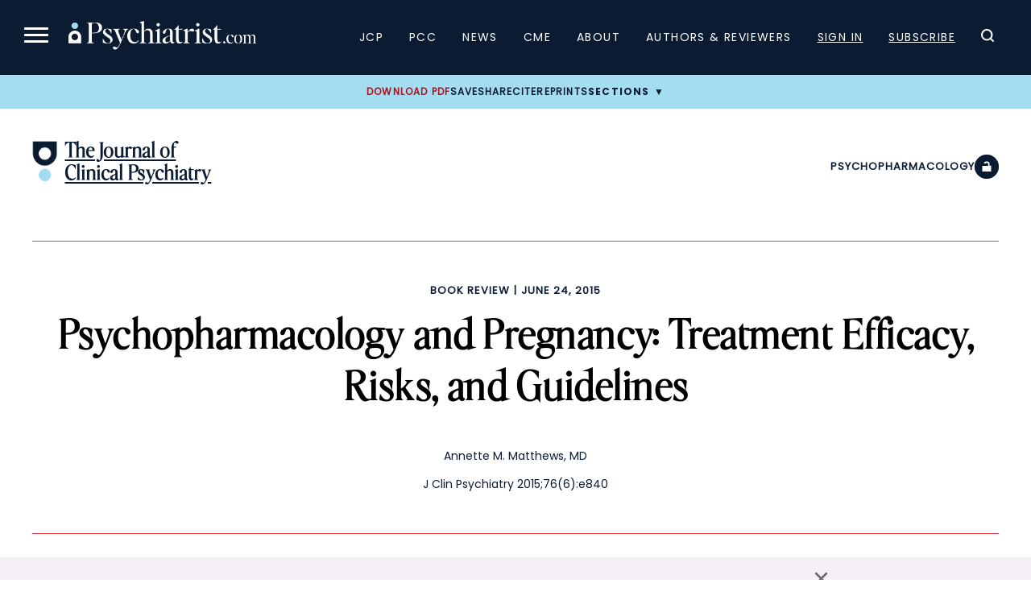

--- FILE ---
content_type: text/html; charset=UTF-8
request_url: https://www.psychiatrist.com/jcp/psychopharmacology-pregnancy-treatment-efficacy-risks/
body_size: 23738
content:

<!doctype html>
<html lang="en-US">
<head>
    <title>Psychopharmacology and Pregnancy: Treatment Efficacy, Risks, and Guidelines</title>
    <link rel="preload" href="/wp-content/themes/psych/dist/fonts/EditorsNoteDisplay-Light.ttf" as="font" type="font/ttf" crossorigin="anonymous"><link rel="preload" href="/wp-content/themes/psych/dist/fonts/EditorsNoteDisplay-Italic.ttf" as="font" type="font/ttf" crossorigin="anonymous"><link rel="preload" href="/wp-content/themes/psych/dist/fonts/EditorsNoteDisplay-Thin.ttf" as="font" type="font/ttf" crossorigin="anonymous"><link rel="preload" href="/wp-content/themes/psych/dist/fonts/EditorsNoteDisplay-ThinItalic.ttf" as="font" type="font/ttf" crossorigin="anonymous">    
	<meta charset="UTF-8">
	<meta name="viewport" content="width=device-width, initial-scale=1">
	        <meta name="site_section" content="academic_article">
	    
    <meta name="robots" content="index, follow">    <meta name="description" content=" ">
    <link rel="canonical" href="https://www.psychiatrist.com/jcp/psychopharmacology-pregnancy-treatment-efficacy-risks/">
    
            <script>
			window.dataLayer = window.dataLayer || [];
				window.dataLayer.push({
					user_membership_type: null,
					user_type: "anon",
					psych_user_id: null,
					npi_verified: false,
					npi_provider_type: null,
					npi_provider_description: null
				});window.dataLayer = window.dataLayer || [];window.dataLayer.push({"content_access_level":"free","article_id":16193,"categories":["psychopharmacology","book review"]});        </script>
		
    <!-- Google Tag Manager -->
    <script>(function(w,d,s,l,i){w[l]=w[l]||[];w[l].push({'gtm.start':
                new Date().getTime(),event:'gtm.js'});var f=d.getElementsByTagName(s)[0],
            j=d.createElement(s),dl=l!='dataLayer'?'&l='+l:'';j.async=true;j.src=
            'https://www.googletagmanager.com/gtm.js?id='+i+dl;f.parentNode.insertBefore(j,f);
        })(window,document,'script','dataLayer','GTM-K8NX5MZ');</script>
    <!-- End Google Tag Manager -->
    
    
    <!-- Facebook Pixel Code -->
    <script>
        !function(f,b,e,v,n,t,s)
        {if(f.fbq)return;n=f.fbq=function(){n.callMethod?
            n.callMethod.apply(n,arguments):n.queue.push(arguments)};
            if(!f._fbq)f._fbq=n;n.push=n;n.loaded=!0;n.version='2.0';
            n.queue=[];t=b.createElement(e);t.async=!0;
            t.src=v;s=b.getElementsByTagName(e)[0];
            s.parentNode.insertBefore(t,s)}(window, document,'script',
            'https://connect.facebook.net/en_US/fbevents.js');
        fbq('init', '332726270676586');
        fbq('track', 'PageView');
    </script>

    <noscript><img height="1" width="1" style="display:none" src="https://www.facebook.com/tr?id=332726270676586&ev=PageView&noscript=1" /></noscript>
    <!-- End Facebook Pixel Code -->

    <script async src="https://aim-tag.hcn.health/js/client.js?dl=aimDataLayer"></script>
    <script>
        window.aimDataLayer = window.aimDataLayer || [];
        function aimTag() { aimDataLayer.push(arguments); }

        // Pageview
        aimTag('e3e4b2b5-fb20-4b9c-a469-4677a71fa3fe', 'pageview');

        // Real-time Signal
        aimTag('e3e4b2b5-fb20-4b9c-a469-4677a71fa3fe', 'signal', function(err, success) {

            if (err || !success) return;

            const type = success.identity_type;

            // Only AUT + POI get logged
            if (type === 'AUT' || type === 'POI') {

                // --- LOGGING TO SERVER ---
                const formData = new FormData();
                formData.append('action', 'aimxr_log_signal');
                formData.append('nonce', psych_ajax.nonce);
                formData.append('signal', JSON.stringify(success));
                formData.append('ts', Date.now());
                formData.append('page', window.location.href);

                fetch(psych_ajax.url, { method: 'POST', body: formData });
            }

            // --- REAL-TIME GAM TARGETING ---
            window.iqviaTargeting = { iqvia_type: type };

            if (type === 'AUT') {
                if (success.primary_specialty_code)
                    window.iqviaTargeting.spec = success.primary_specialty_code;

                if (success.state)
                    window.iqviaTargeting.state = success.state;

                if (success.npi_number)
                    window.iqviaTargeting.npi = success.npi_number;
            }

            // Signal that IQVIA targeting is ready
            window.iqviaTargetingReady = true;
        });
    </script>


    <!--healthlink tracking code-->
    <script>var pixel_kwargs=pixel_kwargs||{}; pixel_kwargs.client_id='09e43583-dcac-44d4-8010-0597da6de4b4', pixel_kwargs.site_id='f259de7c-567b-4602-8514-f5c2b7ee5fbb', function(){var e=document.createElement('script'); e.type='text/javascript', e.async=!0, e.crossOrigin=!0, e.src='https://static.icexyz.com/whm/assets/pixel.js'; var a=document.getElementsByTagName('script')[0]; a.parentNode.insertBefore(e,a)}();</script>

    <!--healthlink tracking code2-->
    <script>

        (function() {

            var script = document.createElement('script');

            script.src = 'https://pixel-script-bucket-prod.s3.us-west-2.amazonaws.com/ae70b358-778e-469f-8241-e9489bd376a9.js';

            script.async = true;

            document.head.appendChild(script);

        })();
    </script>

	<meta name="pubdate" content="20150624">
<meta name="articletype" content="Book Review">
<meta name="pubtype" content="JCP">
<meta name="google-site-verification" content="z8-egPpqBHcfHQSvJbUEwB-32Myr7VhTpsZfSeklagQ">
<meta property="og:locale"  content="en_US" />
<meta property="og:type"  content="article" />
<meta property="og:title"  content="Psychopharmacology and Pregnancy: Treatment Efficacy, Risks, and Guidelines" />
<meta property="og:description"  content=" " />
<meta property="og:url"  content="https://www.psychiatrist.com/jcp/psychopharmacology-pregnancy-treatment-efficacy-risks/" />
<meta property="og:site_name"  content="Psychiatrist.com" />
<meta property="og:image"  content="" />
<meta property="og:image:width"  content="1200" />
<meta property="og:image:height"  content="800" />
<meta property="og:image:type"  content="image/jpeg" />
<meta property="article:published_time"  content="2015-06-24" />
<meta property="article:modified_time"  content="2021-06-23" />
<meta property="article:author"  content="Annette M. Matthews" />
<meta property="article:section"  content="Psychopharmacology" />
<meta property="article:tag"  content="Psychopharmacology, Book Review" />
<meta  name="twitter:card" content="summary_large_image" />
<meta  name="twitter:title" content="Psychopharmacology and Pregnancy: Treatment Efficacy, Risks, and Guidelines" />
<meta  name="twitter:description" content=" " />
<meta  name="twitter:url" content="https://www.psychiatrist.com/jcp/psychopharmacology-pregnancy-treatment-efficacy-risks/" />
<meta  name="twitter:site" content="@psychiatristcns" />
<meta  name="twitter:image" content="" />
<meta  name="twitter:image:alt" content="Psychopharmacology and Pregnancy: Treatment Efficacy, Risks, and Guidelines" />
<meta  name="twitter:label1" content="Written by" />
<meta  name="twitter:data1" content="Annette M. Matthews" />
<meta  name="twitter:label2" content="Est. reading time" />
<meta  name="twitter:data2" content="5 min read" />
<meta property="linkedin:title"  content="Psychopharmacology and Pregnancy: Treatment Efficacy, Risks, and Guidelines" />
<meta property="linkedin:description"  content=" " />
<meta property="linkedin:url"  content="https://www.psychiatrist.com/jcp/psychopharmacology-pregnancy-treatment-efficacy-risks/" />
<meta property="linkedin:image"  content="" />
<meta property="linkedin:image:alt"  content="Psychopharmacology and Pregnancy: Treatment Efficacy, Risks, and Guidelines" />

    
	<link rel="profile" href="https://gmpg.org/xfn/11">
	
            <script>
			var citation = {"ris":"TY  - JOUR\nTI  - Psychopharmacology and Pregnancy: Treatment Efficacy, Risks, and Guidelines\nA1  - Annette M. Matthews\nJO  - The Journal of Clinical Psychiatry\nVL  - 76\nIS  - 6\nSP  - 16193\nY1  - 2015\nPB  - Physicians Postgraduate Press, Inc.\nDO  - 10.4088\/JCP.15bk09799\nER  - \n","endnote":"%0 Journal Article\n%T Psychopharmacology and Pregnancy: Treatment Efficacy, Risks, and Guidelines\n%A Annette M. Matthews\n%J The Journal of Clinical Psychiatry\n%V 76\n%N 6\n%P 16193\n%D 2015\n%I Physicians Postgraduate Press, Inc.\n","bibtex":"@article{cite104088JCP15bk09799,\n  title = {Psychopharmacology and Pregnancy: Treatment Efficacy, Risks, and Guidelines},\n  author = {Annette M. Matthews},\n  journal = {The Journal of Clinical Psychiatry},\n  volume = {76},\n  year = {2015},\n  number = {6},\n  pages = {16193},\n  doi = {10.4088\/JCP.15bk09799},\n}\n","medlars":"PMID- \nTI  - Psychopharmacology and Pregnancy: Treatment Efficacy, Risks, and Guidelines\nFAU - Annette M. Matthews\nJT  - The Journal of Clinical Psychiatry\nDP  - 2015\nVI  - 76\nIP  - 6\nPG  - \nLID - 10.4088\/JCP.15bk09799\n","full":"Annette M. Matthews. Psychopharmacology and Pregnancy: Treatment Efficacy, Risks, and Guidelines. The Journal of Clinical Psychiatry. Published online June 23, 2021. doi:10.4088\/JCP.15bk09799"};        </script>
	<script type="application/ld+json">{"@context":"https:\/\/schema.org","@type":"Organization","name":"Psychiatrist.com","url":"https:\/\/www.psychiatrist.com\/","logo":"https:\/\/www.psychiatrist.com\/wp-content\/uploads\/2023\/02\/cropped-32x32_psych_favicon-1.png","sameAs":["https:\/\/www.facebook.com\/PsychiatristCNS","https:\/\/www.instagram.com\/clinicalpsychiatrist\/","https:\/\/www.linkedin.com\/company\/the-journal-of-clinical-psychiatry\/","https:\/\/x.com\/psychiatristcns","https:\/\/www.threads.net\/@clinicalpsychiatrist"],"contactPoint":{"@type":"ContactPoint","email":"subscriptions@psychiatrist.com","contactType":"Customer Service"}}</script><script type="application/ld+json">{"@context":"https://schema.org","@type":"ScholarlyArticle","mainEntityOfPage":{"@type":"WebPage","@id":"https://www.psychiatrist.com/jcp/psychopharmacology-pregnancy-treatment-efficacy-risks/"},"headline":"Psychopharmacology and Pregnancy: Treatment Efficacy, Risks, and Guidelines","name":"Psychopharmacology and Pregnancy: Treatment Efficacy, Risks, and Guidelines","datePublished":"2015-06-24","dateModified":"2021-06-23","keywords":"Psychopharmacology, Book Review","url":"https://www.psychiatrist.com/jcp/psychopharmacology-pregnancy-treatment-efficacy-risks/","inLanguage":"en","description":" ","identifier":{"@type":"PropertyValue","name":"DOI","value":"10.4088/JCP.15bk09799"},"publisher":{"@type":"Organization","name":"The Journal of Clinical Psychiatry"}}</script><meta name='robots' content='index, follow, max-image-preview:large, max-snippet:-1, max-video-preview:-1' />
	<style>img:is([sizes="auto" i], [sizes^="auto," i]) { contain-intrinsic-size: 3000px 1500px }</style>
	
	<!-- This site is optimized with the Yoast SEO Premium plugin v19.4 (Yoast SEO v26.4) - https://yoast.com/wordpress/plugins/seo/ -->
	<meta property="og:locale" content="en_US" />
	<meta property="og:type" content="website" />
	<meta property="og:site_name" content="Psychiatrist.com" />
	<meta name="twitter:card" content="summary_large_image" />
	<!-- / Yoast SEO Premium plugin. -->


<link rel='dns-prefetch' href='//securepubads.g.doubleclick.net' />
<link rel="alternate" type="application/rss+xml" title="Psychiatrist.com &raquo; Psychopharmacology and Pregnancy: Treatment Efficacy, Risks, and Guidelines Comments Feed" href="https://www.psychiatrist.com/jcp/psychopharmacology-pregnancy-treatment-efficacy-risks/feed/" />
<link rel='stylesheet' id='current-issue-css' href='https://www.psychiatrist.com/wp-content/themes/psych/dist/css/blocks/current-issue.css?ver=1758922309' media='all' />
<link rel='stylesheet' id='sub-nav-css' href='https://www.psychiatrist.com/wp-content/themes/psych/dist/css/blocks/sub-nav.css?ver=1767742593' media='all' />
<link rel='stylesheet' id='colorbox-css' href='https://www.psychiatrist.com/wp-content/plugins/wp-colorbox/example5/colorbox.css?ver=6.8.3' media='all' />
<link rel='stylesheet' id='mp-theme-css' href='https://www.psychiatrist.com/wp-content/plugins/memberpress/css/ui/theme.css?ver=1.12.10' media='all' />
<link rel='stylesheet' id='wp-block-library-css' href='https://www.psychiatrist.com/wp-includes/css/dist/block-library/style.min.css?ver=6.8.3' media='all' />
<style id='classic-theme-styles-inline-css'>
/*! This file is auto-generated */
.wp-block-button__link{color:#fff;background-color:#32373c;border-radius:9999px;box-shadow:none;text-decoration:none;padding:calc(.667em + 2px) calc(1.333em + 2px);font-size:1.125em}.wp-block-file__button{background:#32373c;color:#fff;text-decoration:none}
</style>
<style id='global-styles-inline-css'>
:root{--wp--preset--aspect-ratio--square: 1;--wp--preset--aspect-ratio--4-3: 4/3;--wp--preset--aspect-ratio--3-4: 3/4;--wp--preset--aspect-ratio--3-2: 3/2;--wp--preset--aspect-ratio--2-3: 2/3;--wp--preset--aspect-ratio--16-9: 16/9;--wp--preset--aspect-ratio--9-16: 9/16;--wp--preset--color--black: #000000;--wp--preset--color--cyan-bluish-gray: #abb8c3;--wp--preset--color--white: #ffffff;--wp--preset--color--pale-pink: #f78da7;--wp--preset--color--vivid-red: #cf2e2e;--wp--preset--color--luminous-vivid-orange: #ff6900;--wp--preset--color--luminous-vivid-amber: #fcb900;--wp--preset--color--light-green-cyan: #7bdcb5;--wp--preset--color--vivid-green-cyan: #00d084;--wp--preset--color--pale-cyan-blue: #8ed1fc;--wp--preset--color--vivid-cyan-blue: #0693e3;--wp--preset--color--vivid-purple: #9b51e0;--wp--preset--gradient--vivid-cyan-blue-to-vivid-purple: linear-gradient(135deg,rgba(6,147,227,1) 0%,rgb(155,81,224) 100%);--wp--preset--gradient--light-green-cyan-to-vivid-green-cyan: linear-gradient(135deg,rgb(122,220,180) 0%,rgb(0,208,130) 100%);--wp--preset--gradient--luminous-vivid-amber-to-luminous-vivid-orange: linear-gradient(135deg,rgba(252,185,0,1) 0%,rgba(255,105,0,1) 100%);--wp--preset--gradient--luminous-vivid-orange-to-vivid-red: linear-gradient(135deg,rgba(255,105,0,1) 0%,rgb(207,46,46) 100%);--wp--preset--gradient--very-light-gray-to-cyan-bluish-gray: linear-gradient(135deg,rgb(238,238,238) 0%,rgb(169,184,195) 100%);--wp--preset--gradient--cool-to-warm-spectrum: linear-gradient(135deg,rgb(74,234,220) 0%,rgb(151,120,209) 20%,rgb(207,42,186) 40%,rgb(238,44,130) 60%,rgb(251,105,98) 80%,rgb(254,248,76) 100%);--wp--preset--gradient--blush-light-purple: linear-gradient(135deg,rgb(255,206,236) 0%,rgb(152,150,240) 100%);--wp--preset--gradient--blush-bordeaux: linear-gradient(135deg,rgb(254,205,165) 0%,rgb(254,45,45) 50%,rgb(107,0,62) 100%);--wp--preset--gradient--luminous-dusk: linear-gradient(135deg,rgb(255,203,112) 0%,rgb(199,81,192) 50%,rgb(65,88,208) 100%);--wp--preset--gradient--pale-ocean: linear-gradient(135deg,rgb(255,245,203) 0%,rgb(182,227,212) 50%,rgb(51,167,181) 100%);--wp--preset--gradient--electric-grass: linear-gradient(135deg,rgb(202,248,128) 0%,rgb(113,206,126) 100%);--wp--preset--gradient--midnight: linear-gradient(135deg,rgb(2,3,129) 0%,rgb(40,116,252) 100%);--wp--preset--font-size--small: 13px;--wp--preset--font-size--medium: 20px;--wp--preset--font-size--large: 36px;--wp--preset--font-size--x-large: 42px;--wp--preset--spacing--20: 0.44rem;--wp--preset--spacing--30: 0.67rem;--wp--preset--spacing--40: 1rem;--wp--preset--spacing--50: 1.5rem;--wp--preset--spacing--60: 2.25rem;--wp--preset--spacing--70: 3.38rem;--wp--preset--spacing--80: 5.06rem;--wp--preset--shadow--natural: 6px 6px 9px rgba(0, 0, 0, 0.2);--wp--preset--shadow--deep: 12px 12px 50px rgba(0, 0, 0, 0.4);--wp--preset--shadow--sharp: 6px 6px 0px rgba(0, 0, 0, 0.2);--wp--preset--shadow--outlined: 6px 6px 0px -3px rgba(255, 255, 255, 1), 6px 6px rgba(0, 0, 0, 1);--wp--preset--shadow--crisp: 6px 6px 0px rgba(0, 0, 0, 1);}:where(.is-layout-flex){gap: 0.5em;}:where(.is-layout-grid){gap: 0.5em;}body .is-layout-flex{display: flex;}.is-layout-flex{flex-wrap: wrap;align-items: center;}.is-layout-flex > :is(*, div){margin: 0;}body .is-layout-grid{display: grid;}.is-layout-grid > :is(*, div){margin: 0;}:where(.wp-block-columns.is-layout-flex){gap: 2em;}:where(.wp-block-columns.is-layout-grid){gap: 2em;}:where(.wp-block-post-template.is-layout-flex){gap: 1.25em;}:where(.wp-block-post-template.is-layout-grid){gap: 1.25em;}.has-black-color{color: var(--wp--preset--color--black) !important;}.has-cyan-bluish-gray-color{color: var(--wp--preset--color--cyan-bluish-gray) !important;}.has-white-color{color: var(--wp--preset--color--white) !important;}.has-pale-pink-color{color: var(--wp--preset--color--pale-pink) !important;}.has-vivid-red-color{color: var(--wp--preset--color--vivid-red) !important;}.has-luminous-vivid-orange-color{color: var(--wp--preset--color--luminous-vivid-orange) !important;}.has-luminous-vivid-amber-color{color: var(--wp--preset--color--luminous-vivid-amber) !important;}.has-light-green-cyan-color{color: var(--wp--preset--color--light-green-cyan) !important;}.has-vivid-green-cyan-color{color: var(--wp--preset--color--vivid-green-cyan) !important;}.has-pale-cyan-blue-color{color: var(--wp--preset--color--pale-cyan-blue) !important;}.has-vivid-cyan-blue-color{color: var(--wp--preset--color--vivid-cyan-blue) !important;}.has-vivid-purple-color{color: var(--wp--preset--color--vivid-purple) !important;}.has-black-background-color{background-color: var(--wp--preset--color--black) !important;}.has-cyan-bluish-gray-background-color{background-color: var(--wp--preset--color--cyan-bluish-gray) !important;}.has-white-background-color{background-color: var(--wp--preset--color--white) !important;}.has-pale-pink-background-color{background-color: var(--wp--preset--color--pale-pink) !important;}.has-vivid-red-background-color{background-color: var(--wp--preset--color--vivid-red) !important;}.has-luminous-vivid-orange-background-color{background-color: var(--wp--preset--color--luminous-vivid-orange) !important;}.has-luminous-vivid-amber-background-color{background-color: var(--wp--preset--color--luminous-vivid-amber) !important;}.has-light-green-cyan-background-color{background-color: var(--wp--preset--color--light-green-cyan) !important;}.has-vivid-green-cyan-background-color{background-color: var(--wp--preset--color--vivid-green-cyan) !important;}.has-pale-cyan-blue-background-color{background-color: var(--wp--preset--color--pale-cyan-blue) !important;}.has-vivid-cyan-blue-background-color{background-color: var(--wp--preset--color--vivid-cyan-blue) !important;}.has-vivid-purple-background-color{background-color: var(--wp--preset--color--vivid-purple) !important;}.has-black-border-color{border-color: var(--wp--preset--color--black) !important;}.has-cyan-bluish-gray-border-color{border-color: var(--wp--preset--color--cyan-bluish-gray) !important;}.has-white-border-color{border-color: var(--wp--preset--color--white) !important;}.has-pale-pink-border-color{border-color: var(--wp--preset--color--pale-pink) !important;}.has-vivid-red-border-color{border-color: var(--wp--preset--color--vivid-red) !important;}.has-luminous-vivid-orange-border-color{border-color: var(--wp--preset--color--luminous-vivid-orange) !important;}.has-luminous-vivid-amber-border-color{border-color: var(--wp--preset--color--luminous-vivid-amber) !important;}.has-light-green-cyan-border-color{border-color: var(--wp--preset--color--light-green-cyan) !important;}.has-vivid-green-cyan-border-color{border-color: var(--wp--preset--color--vivid-green-cyan) !important;}.has-pale-cyan-blue-border-color{border-color: var(--wp--preset--color--pale-cyan-blue) !important;}.has-vivid-cyan-blue-border-color{border-color: var(--wp--preset--color--vivid-cyan-blue) !important;}.has-vivid-purple-border-color{border-color: var(--wp--preset--color--vivid-purple) !important;}.has-vivid-cyan-blue-to-vivid-purple-gradient-background{background: var(--wp--preset--gradient--vivid-cyan-blue-to-vivid-purple) !important;}.has-light-green-cyan-to-vivid-green-cyan-gradient-background{background: var(--wp--preset--gradient--light-green-cyan-to-vivid-green-cyan) !important;}.has-luminous-vivid-amber-to-luminous-vivid-orange-gradient-background{background: var(--wp--preset--gradient--luminous-vivid-amber-to-luminous-vivid-orange) !important;}.has-luminous-vivid-orange-to-vivid-red-gradient-background{background: var(--wp--preset--gradient--luminous-vivid-orange-to-vivid-red) !important;}.has-very-light-gray-to-cyan-bluish-gray-gradient-background{background: var(--wp--preset--gradient--very-light-gray-to-cyan-bluish-gray) !important;}.has-cool-to-warm-spectrum-gradient-background{background: var(--wp--preset--gradient--cool-to-warm-spectrum) !important;}.has-blush-light-purple-gradient-background{background: var(--wp--preset--gradient--blush-light-purple) !important;}.has-blush-bordeaux-gradient-background{background: var(--wp--preset--gradient--blush-bordeaux) !important;}.has-luminous-dusk-gradient-background{background: var(--wp--preset--gradient--luminous-dusk) !important;}.has-pale-ocean-gradient-background{background: var(--wp--preset--gradient--pale-ocean) !important;}.has-electric-grass-gradient-background{background: var(--wp--preset--gradient--electric-grass) !important;}.has-midnight-gradient-background{background: var(--wp--preset--gradient--midnight) !important;}.has-small-font-size{font-size: var(--wp--preset--font-size--small) !important;}.has-medium-font-size{font-size: var(--wp--preset--font-size--medium) !important;}.has-large-font-size{font-size: var(--wp--preset--font-size--large) !important;}.has-x-large-font-size{font-size: var(--wp--preset--font-size--x-large) !important;}
:where(.wp-block-post-template.is-layout-flex){gap: 1.25em;}:where(.wp-block-post-template.is-layout-grid){gap: 1.25em;}
:where(.wp-block-columns.is-layout-flex){gap: 2em;}:where(.wp-block-columns.is-layout-grid){gap: 2em;}
:root :where(.wp-block-pullquote){font-size: 1.5em;line-height: 1.6;}
</style>
<link rel='stylesheet' id='dashicons-css' href='https://www.psychiatrist.com/wp-includes/css/dashicons.min.css?ver=6.8.3' media='all' />
<link rel='stylesheet' id='woocommerce-layout-css' href='https://www.psychiatrist.com/wp-content/plugins/woocommerce/assets/css/woocommerce-layout.css?ver=10.3.5' media='all' />
<link rel='stylesheet' id='woocommerce-smallscreen-css' href='https://www.psychiatrist.com/wp-content/plugins/woocommerce/assets/css/woocommerce-smallscreen.css?ver=10.3.5' media='only screen and (max-width: 768px)' />
<link rel='stylesheet' id='woocommerce-general-css' href='https://www.psychiatrist.com/wp-content/plugins/woocommerce/assets/css/woocommerce.css?ver=10.3.5' media='all' />
<style id='woocommerce-inline-inline-css'>
.woocommerce form .form-row .required { visibility: visible; }
</style>
<link rel='stylesheet' id='brands-styles-css' href='https://www.psychiatrist.com/wp-content/plugins/woocommerce/assets/css/brands.css?ver=10.3.5' media='all' />
<link rel='stylesheet' id='globals.min-css' href='https://www.psychiatrist.com/wp-content/themes/psych/dist/css/globals.min.css?ver=1769476841' media='all' />
<link rel='stylesheet' id='article.min-css' href='https://www.psychiatrist.com/wp-content/themes/psych/dist/css/article.min.css?ver=1769476841' media='all' />
<script src="https://www.psychiatrist.com/wp-includes/js/jquery/jquery.min.js?ver=3.7.1" id="jquery-core-js"></script>
<script src="https://www.psychiatrist.com/wp-includes/js/jquery/jquery-migrate.min.js?ver=3.4.1" id="jquery-migrate-js"></script>
<script src="https://www.psychiatrist.com/wp-content/plugins/wp-colorbox/jquery.colorbox-min.js?ver=1.1.6" id="colorbox-js"></script>
<script src="https://www.psychiatrist.com/wp-content/plugins/wp-colorbox/wp-colorbox.js?ver=1.1.6" id="wp-colorbox-js"></script>
<script src="https://www.psychiatrist.com/wp-content/plugins/woocommerce/assets/js/jquery-blockui/jquery.blockUI.min.js?ver=2.7.0-wc.10.3.5" id="wc-jquery-blockui-js" defer data-wp-strategy="defer"></script>
<script id="wc-add-to-cart-js-extra">
var wc_add_to_cart_params = {"ajax_url":"\/wp-admin\/admin-ajax.php","wc_ajax_url":"\/?wc-ajax=%%endpoint%%","i18n_view_cart":"View cart","cart_url":"https:\/\/www.psychiatrist.com\/cart\/","is_cart":"","cart_redirect_after_add":"no"};
</script>
<script src="https://www.psychiatrist.com/wp-content/plugins/woocommerce/assets/js/frontend/add-to-cart.min.js?ver=10.3.5" id="wc-add-to-cart-js" defer data-wp-strategy="defer"></script>
<script src="https://www.psychiatrist.com/wp-content/plugins/woocommerce/assets/js/js-cookie/js.cookie.min.js?ver=2.1.4-wc.10.3.5" id="wc-js-cookie-js" defer data-wp-strategy="defer"></script>
<script id="woocommerce-js-extra">
var woocommerce_params = {"ajax_url":"\/wp-admin\/admin-ajax.php","wc_ajax_url":"\/?wc-ajax=%%endpoint%%","i18n_password_show":"Show password","i18n_password_hide":"Hide password"};
</script>
<script src="https://www.psychiatrist.com/wp-content/plugins/woocommerce/assets/js/frontend/woocommerce.min.js?ver=10.3.5" id="woocommerce-js" defer data-wp-strategy="defer"></script>
<script src="https://securepubads.g.doubleclick.net/tag/js/gpt.js?ver=1765230650" id="google-publisher-tag-js"></script>
<script id="gam-init-js-extra">
var gam = {"page_targeting":"{\"page_name\":\"Psychopharmacology and Pregnancy: Treatment Efficacy, Risks, and Guidelines\",\"site_section\":\"academic_article\",\"post_type\":\"post\",\"post_id\":16193,\"permalink\":\"https:\\\/\\\/www.psychiatrist.com\\\/jcp\\\/psychopharmacology-pregnancy-treatment-efficacy-risks\\\/\",\"categories\":[\"psychopharmacology\",\"book-review\"],\"journal\":\"jcp\"}"};
</script>
<script src="https://www.psychiatrist.com/wp-content/themes/psych/dist/js/gam-init.js?ver=1765230650" id="gam-init-js"></script>
<script id="ajax_operation_script-js-extra">
var bigdatacloud_key = {"key":""};
var myAjax = {"ajaxurl":"https:\/\/www.psychiatrist.com\/wp-admin\/admin-ajax.php"};
</script>
<script src="https://www.psychiatrist.com/wp-content/plugins/woocommerce-anti-fraud/assets/js/geoloc.js?ver=1.0" id="ajax_operation_script-js"></script>
<link rel="https://api.w.org/" href="https://www.psychiatrist.com/wp-json/" /><link rel="alternate" title="JSON" type="application/json" href="https://www.psychiatrist.com/wp-json/wp/v2/posts/16193" /><link rel="EditURI" type="application/rsd+xml" title="RSD" href="https://www.psychiatrist.com/xmlrpc.php?rsd" />
<meta name="generator" content="WordPress 6.8.3" />
<meta name="generator" content="WooCommerce 10.3.5" />
<link rel='shortlink' href='https://www.psychiatrist.com/?p=16193' />
<link rel="alternate" title="oEmbed (JSON)" type="application/json+oembed" href="https://www.psychiatrist.com/wp-json/oembed/1.0/embed?url=https%3A%2F%2Fwww.psychiatrist.com%2Fjcp%2Fpsychopharmacology-pregnancy-treatment-efficacy-risks%2F" />
<link rel="alternate" title="oEmbed (XML)" type="text/xml+oembed" href="https://www.psychiatrist.com/wp-json/oembed/1.0/embed?url=https%3A%2F%2Fwww.psychiatrist.com%2Fjcp%2Fpsychopharmacology-pregnancy-treatment-efficacy-risks%2F&#038;format=xml" />
<!-- Schema optimized by Schema Pro --><script type="application/ld+json">{"@context":"https://schema.org","@type":"ScholarlyArticle","mainEntityOfPage":{"@type":"WebPage","@id":"https://www.psychiatrist.com/jcp/psychopharmacology-pregnancy-treatment-efficacy-risks/"},"headline":"Psychopharmacology and Pregnancy: Treatment Efficacy, Risks, and Guidelines","datePublished":"2015-06-24T00:00:00","dateModified":"2021-06-23T11:39:58","publisher":{"@type":"Organization","name":"Psychiatrist.com"},"description":" "}</script><!-- / Schema optimized by Schema Pro --><!-- breadcrumb Schema optimized by Schema Pro --><script type="application/ld+json">{"@context":"https:\/\/schema.org","@type":"BreadcrumbList","itemListElement":[{"@type":"ListItem","position":1,"item":{"@id":"https:\/\/www.psychiatrist.com\/","name":"Home"}},{"@type":"ListItem","position":2,"item":{"@id":"https:\/\/www.psychiatrist.com\/jcp\/psychopharmacology-pregnancy-treatment-efficacy-risks\/","name":"Psychopharmacology and Pregnancy: Treatment Efficacy, Risks, and Guidelines"}}]}</script><!-- / breadcrumb Schema optimized by Schema Pro -->	<noscript><style>.woocommerce-product-gallery{ opacity: 1 !important; }</style></noscript>
				<style id="wpsp-style-frontend"></style>
			<link rel="icon" href="https://www.psychiatrist.com/wp-content/uploads/2023/02/cropped-32x32_psych_favicon-1-32x32.png" sizes="32x32" />
<link rel="icon" href="https://www.psychiatrist.com/wp-content/uploads/2023/02/cropped-32x32_psych_favicon-1-192x192.png" sizes="192x192" />
<link rel="apple-touch-icon" href="https://www.psychiatrist.com/wp-content/uploads/2023/02/cropped-32x32_psych_favicon-1-180x180.png" />
<meta name="msapplication-TileImage" content="https://www.psychiatrist.com/wp-content/uploads/2023/02/cropped-32x32_psych_favicon-1-270x270.png" />
</head>

    <body class="wp-singular post-template-default single single-post postid-16193 single-format-standard wp-embed-responsive wp-theme-psych has-footer-ad theme-psych wp-schema-pro-2.7.23 woocommerce-no-js">
    <!-- Google Tag Manager (noscript) -->
    <noscript><iframe src="https://www.googletagmanager.com/ns.html?id=GTM-K8NX5MZ" height="0" width="0" style="display:none;visibility:hidden"></iframe></noscript>
    <!-- End Google Tag Manager (noscript) -->

    
<div id="page" class="site">
	<a class="skip-link screen-reader-text" href="#main">Skip to content</a>
    
    
<header id="masthead" class="site-header">
	<nav class="main-navigation" role="navigation" aria-label="Main menu">
		<div class="main-navigation-header">
			<button class="menu-toggle" aria-controls="navigation" aria-expanded="false" aria-label="Menu">
				<span></span>
				<span></span>
				<span></span>
			</button>
			<div class="logo-container">
				<a href="/" class="logo-link">
					<img src="/wp-content/themes/psych/assets/images/logos/psych.png" alt="Psychiatrist.com Logo">
				</a>
			</div>
			<div id="navigation" class="navigation">
				<div class="menu-main-navigation-container"><ul id="primary-menu-1" class="menu"><li id="menu-item-186557" class="menu-item menu-item-type-custom menu-item-object-custom menu-item-186557"><a href="/jcp/">JCP</a></li>
<li id="menu-item-186558" class="menu-item menu-item-type-custom menu-item-object-custom menu-item-186558"><a href="/pcc/">PCC</a></li>
<li id="menu-item-186559" class="menu-item menu-item-type-custom menu-item-object-custom menu-item-186559"><a href="/news/">News</a></li>
<li id="menu-item-186560" class="menu-item menu-item-type-custom menu-item-object-custom menu-item-186560"><a href="/cme/">CME</a></li>
<li id="menu-item-186561" class="menu-item menu-item-type-custom menu-item-object-custom menu-item-186561"><a href="/about/">About</a></li>
<li id="menu-item-186562" class="menu-item menu-item-type-custom menu-item-object-custom menu-item-186562"><a href="/authors/">Authors &#038; Reviewers</a></li>
<li id="menu-item-186564" class="account-sign-in redirect-parent menu-item menu-item-type-custom menu-item-object-custom menu-item-186564"><a href="/login/">Sign In</a></li>
<li id="menu-item-186565" class="account-subscribe redirect-parent menu-item menu-item-type-custom menu-item-object-custom menu-item-186565"><a href="/membership/">Subscribe</a></li>
</ul></div>			</div>
		</div>
		<div class="expanded">
			<div class="expanded-container">
				<div class="search">
                    <form id="custom-search-form" onsubmit="return redirectToSearch()">
						<div class="inputs-wrapper">
							<label for="search-text" class="visually-hidden">Search</label>
							<input type="text" name="search-text" id="search-text" placeholder="Enter Keyword" aria-label="Search" />
							
							<input type="submit" id="search" name="search" value="Search" />
						</div>
                        <a href="/advanced-search/" class="text-link" aria-label="Advanced Search">Advanced Search</a>
					</form>
                </div>
				<div class="expanded-links-container">
					<div class="menu">
						<h2>Menu</h2>
                        <div class="menu-main-navigation-container"><ul id="primary-menu-2" class="menu"><li class="menu-item menu-item-type-custom menu-item-object-custom menu-item-186557"><a href="/jcp/">JCP</a></li>
<li class="menu-item menu-item-type-custom menu-item-object-custom menu-item-186558"><a href="/pcc/">PCC</a></li>
<li class="menu-item menu-item-type-custom menu-item-object-custom menu-item-186559"><a href="/news/">News</a></li>
<li class="menu-item menu-item-type-custom menu-item-object-custom menu-item-186560"><a href="/cme/">CME</a></li>
<li class="menu-item menu-item-type-custom menu-item-object-custom menu-item-186561"><a href="/about/">About</a></li>
<li class="menu-item menu-item-type-custom menu-item-object-custom menu-item-186562"><a href="/authors/">Authors &#038; Reviewers</a></li>
<li class="account-sign-in redirect-parent menu-item menu-item-type-custom menu-item-object-custom menu-item-186564"><a href="/login/">Sign In</a></li>
<li class="account-subscribe redirect-parent menu-item menu-item-type-custom menu-item-object-custom menu-item-186565"><a href="/membership/">Subscribe</a></li>
</ul></div>						                            <a class="mobile-signin redirect-link" href="/login/" aria-label="My Account">Sign in</a>
                            <a class="mobile-signin redirect-link" href="/membership/" aria-label="My Account">Subscribe</a>
											</div>
					<div class="topics">
						<div class="expanded-menu-heading sub-nav-toggle">
                            <h2>Clinical Topics</h2>
							<a href="/topics/" class="topics-view-all">View All
								<svg xmlns="http://www.w3.org/2000/svg" width="16.567" height="16.567" viewBox="0 0 16.567 16.567">
									<g id="Arrow_small_red" transform="translate(0.5 0.5)">
										<path id="Path_2213" data-name="Path 2213" d="M18.567,10.784A7.784,7.784,0,1,1,10.784,3a7.784,7.784,0,0,1,7.784,7.784Z" transform="translate(-3 -3)" fill="none" stroke="#ec4251" stroke-linecap="round" stroke-linejoin="round" stroke-width="1"/>
										<path id="Path_2214" data-name="Path 2214" d="M18,18.227l3.113-3.113L18,12" transform="translate(-10.217 -7.33)" fill="none" stroke="#ec4251" stroke-linecap="round" stroke-linejoin="round" stroke-width="1"/>
										<path id="Path_2215" data-name="Path 2215" d="M12,18h6.227" transform="translate(-7.33 -10.216)" fill="none" stroke="#ec4251" stroke-linecap="round" stroke-linejoin="round" stroke-width="1"/>
									</g>
								</svg>
							</a>
							<button class="sub-menu-toggle" aria-controls="navigation" aria-expanded="false" aria-label="Clinical Topics Menu">
								<svg xmlns="http://www.w3.org/2000/svg" width="28.171" height="28.171" viewBox="0 0 28.171 28.171">
									<g id="Arrow_large_MOBILE" transform="translate(0.5 0.5)">
										<path id="Path_2213" data-name="Path 2213" d="M30.171,16.586A13.586,13.586,0,1,1,16.586,3,13.586,13.586,0,0,1,30.171,16.586Z" transform="translate(-3 -3)" fill="none" stroke="#0a1c31" stroke-linecap="round" stroke-linejoin="round" stroke-width="1"/>
										<path id="Path_2214" data-name="Path 2214" d="M18,22.869l5.434-5.434L18,12" transform="translate(-4.414 -3.849)" fill="none" stroke="#0a1c31" stroke-linecap="round" stroke-linejoin="round" stroke-width="1"/>
										<path id="Path_2215" data-name="Path 2215" d="M12,18H22.869" transform="translate(-3.848 -4.414)" fill="none" stroke="#0a1c31" stroke-linecap="round" stroke-linejoin="round" stroke-width="1"/>
									</g>
								</svg>
							</button>
						</div>
						<div class="menu-clinical-topics-container"><ul id="secondary-menu-1" class="menu"><li id="menu-item-186499" class="menu-item menu-item-type-custom menu-item-object-custom menu-item-186499"><a href="/addiction/">Addiction</a></li>
<li id="menu-item-200734" class="menu-item menu-item-type-custom menu-item-object-custom menu-item-200734"><a href="/adhd/">ADHD</a></li>
<li id="menu-item-221057" class="menu-item menu-item-type-custom menu-item-object-custom menu-item-221057"><a href="/alzheimers/">Alzheimer&#8217;s Disease</a></li>
<li id="menu-item-186500" class="menu-item menu-item-type-custom menu-item-object-custom menu-item-186500"><a href="/anxiety/">Anxiety</a></li>
<li id="menu-item-186501" class="menu-item menu-item-type-custom menu-item-object-custom menu-item-186501"><a href="/bipolar-disorder/">Bipolar Disorder</a></li>
<li id="menu-item-186502" class="menu-item menu-item-type-custom menu-item-object-custom menu-item-186502"><a href="/depression/">Depression</a></li>
<li id="menu-item-198195" class="menu-item menu-item-type-custom menu-item-object-custom menu-item-198195"><a href="/movement-disorders/">Movement Disorders</a></li>
<li id="menu-item-186505" class="menu-item menu-item-type-custom menu-item-object-custom menu-item-186505"><a href="/neurology/">Neurology</a></li>
<li id="menu-item-186506" class="menu-item menu-item-type-custom menu-item-object-custom menu-item-186506"><a href="/ocd/">OCD</a></li>
<li id="menu-item-186507" class="menu-item menu-item-type-custom menu-item-object-custom menu-item-186507"><a href="/psychopharmacology/">Psychopharmacology</a></li>
<li id="menu-item-186508" class="menu-item menu-item-type-custom menu-item-object-custom menu-item-186508"><a href="/collection/ptsd-trauma/">PTSD and Trauma</a></li>
<li id="menu-item-198194" class="menu-item menu-item-type-custom menu-item-object-custom menu-item-198194"><a href="/schizophrenia/">Schizophrenia/Schizoaffective Disorders</a></li>
<li id="menu-item-200735" class="menu-item menu-item-type-custom menu-item-object-custom menu-item-200735"><a href="/sleep/">Sleep</a></li>
<li id="menu-item-186510" class="menu-item menu-item-type-custom menu-item-object-custom menu-item-186510"><a href="/tardive-dyskinesia/">Tardive Dyskinesia</a></li>
<li id="menu-item-186511" class="menu-item menu-item-type-custom menu-item-object-custom menu-item-186511"><a href="/categories/">View All</a></li>
</ul></div>					</div>
                    <div class="columns">
                        <div class="expanded-menu-heading">
							                            <h2>Collections</h2>
                            <a href="/collections/" class="topics-view-all">View All
                                <svg xmlns="http://www.w3.org/2000/svg" width="16.567" height="16.567" viewBox="0 0 16.567 16.567">
                                    <g id="Arrow_small_red" transform="translate(0.5 0.5)">
                                        <path id="Path_2213" data-name="Path 2213" d="M18.567,10.784A7.784,7.784,0,1,1,10.784,3a7.784,7.784,0,0,1,7.784,7.784Z" transform="translate(-3 -3)" fill="none" stroke="#ec4251" stroke-linecap="round" stroke-linejoin="round" stroke-width="1"/>
                                        <path id="Path_2214" data-name="Path 2214" d="M18,18.227l3.113-3.113L18,12" transform="translate(-10.217 -7.33)" fill="none" stroke="#ec4251" stroke-linecap="round" stroke-linejoin="round" stroke-width="1"/>
                                        <path id="Path_2215" data-name="Path 2215" d="M12,18h6.227" transform="translate(-7.33 -10.216)" fill="none" stroke="#ec4251" stroke-linecap="round" stroke-linejoin="round" stroke-width="1"/>
                                    </g>
                                </svg>
                            </a>
                            <button class="sub-menu-toggle" aria-controls="navigation" aria-expanded="false" aria-label="More Collections Menu">
                                <svg xmlns="http://www.w3.org/2000/svg" width="28.171" height="28.171" viewBox="0 0 28.171 28.171">
                                    <g id="Arrow_large_MOBILE" transform="translate(0.5 0.5)">
                                        <path id="Path_2213" data-name="Path 2213" d="M30.171,16.586A13.586,13.586,0,1,1,16.586,3,13.586,13.586,0,0,1,30.171,16.586Z" transform="translate(-3 -3)" fill="none" stroke="#0a1c31" stroke-linecap="round" stroke-linejoin="round" stroke-width="1"/>
                                        <path id="Path_2214" data-name="Path 2214" d="M18,22.869l5.434-5.434L18,12" transform="translate(-4.414 -3.849)" fill="none" stroke="#0a1c31" stroke-linecap="round" stroke-linejoin="round" stroke-width="1"/>
                                        <path id="Path_2215" data-name="Path 2215" d="M12,18H22.869" transform="translate(-3.848 -4.414)" fill="none" stroke="#0a1c31" stroke-linecap="round" stroke-linejoin="round" stroke-width="1"/>
                                    </g>
                                </svg>
                            </button>
                        </div>
						<div class="menu-collections-container"><ul id="secondary-menu-2" class="menu"><li id="menu-item-186524" class="menu-item menu-item-type-custom menu-item-object-custom menu-item-186524"><a href="/article-type/academic-highlights/">Academic Highlights</a></li>
<li id="menu-item-186526" class="menu-item menu-item-type-custom menu-item-object-custom menu-item-186526"><a href="/auvelity-rapid-acting-antidepressant-with-multimodal-activity/">Auvelity: Information from Industry</a></li>
<li id="menu-item-186527" class="menu-item menu-item-type-custom menu-item-object-custom menu-item-186527"><a href="/article-type/banner-alzheimers-institute/">Banner Alzheimer&#8217;s Institute</a></li>
<li id="menu-item-186528" class="menu-item menu-item-type-custom menu-item-object-custom menu-item-186528"><a href="/article-type/clinical-and-practical-psychopharmacology/">Clinical &#038; Practical Psychopharmacology</a></li>
<li id="menu-item-186529" class="menu-item menu-item-type-post_type menu-item-object-collection menu-item-186529"><a href="https://www.psychiatrist.com/collection/early-career-psychiatrists/">Early Career Psychiatrists</a></li>
<li id="menu-item-186530" class="menu-item menu-item-type-post_type menu-item-object-collection menu-item-186530"><a href="https://www.psychiatrist.com/collection/focus-on-childhood-and-adolescent-mental-health/">Focus on Childhood and Adolescent Mental Health</a></li>
<li id="menu-item-186531" class="menu-item menu-item-type-post_type menu-item-object-collection menu-item-186531"><a href="https://www.psychiatrist.com/collection/focus-on-geriatric-psychiatry/">Focus on Geriatric Psychiatry</a></li>
<li id="menu-item-186532" class="menu-item menu-item-type-post_type menu-item-object-collection menu-item-186532"><a href="https://www.psychiatrist.com/collection/focus-on-psychotherapy/">Focus on Psychotherapy</a></li>
<li id="menu-item-186533" class="menu-item menu-item-type-post_type menu-item-object-collection menu-item-186533"><a href="https://www.psychiatrist.com/collection/focus-on-suicide/">Focus on Suicide</a></li>
<li id="menu-item-186535" class="menu-item menu-item-type-post_type menu-item-object-collection menu-item-186535"><a href="https://www.psychiatrist.com/collection/focus-on-psychosis/">Focus on Psychosis</a></li>
<li id="menu-item-186536" class="menu-item menu-item-type-post_type menu-item-object-collection menu-item-186536"><a href="https://www.psychiatrist.com/collection/focus-on-womens-mental-health/">Focus on Women’s Mental Health</a></li>
<li id="menu-item-186537" class="menu-item menu-item-type-custom menu-item-object-custom menu-item-186537"><a href="/article-type/rounds-in-the-general-hospital/">Rounds in the General Hospital</a></li>
<li id="menu-item-221055" class="menu-item menu-item-type-custom menu-item-object-custom menu-item-221055"><a href="/laiexpertinsights/">UZEDY: Information from Industry</a></li>
<li id="menu-item-186538" class="menu-item menu-item-type-custom menu-item-object-custom menu-item-186538"><a href="/collections/">View All</a></li>
</ul></div>                    </div>
				</div>
			</div>
		</div>
	</nav><!-- #site-navigation -->
</header><!-- #masthead -->	
	<main id="main" class="main article jcp">
		
<section     class="block sub-nav"
>
    <div class="site-container">
        <div class="wrapper">
            <div class="mobile-top-container">
                <a href="#" class="top">Back to top</a>
                <a href="#" class="open">
                    <span class="menu-text">Open menu</span>
                    <span class="arrow"><img src="/wp-content/themes/psych/assets/images/icons/arrow-large-right.svg" alt="arrow" /></span>
                </a>
            </div>

            <div class="menu-items">
                                    
                                            <!-- Regular link -->
                        <a href="/pdf/psychopharmacology-and-pregnancy-treatment-efficacy-risks-and-guidelines-pdf"
                           class="sub-nav-item track-button download-pdf btn"
                                data-event-category="pdf click" data-event-action="download" data-event-label="Psychopharmacology and Pregnancy: Treatment Efficacy, Risks, and Guidelines" data-event-value="user type: anon" >
                            Download PDF                        </a>

                                                        
                                            <!-- Action button (Save, Share, Cite) -->
                        <button type="button"
                                class="sub-nav-item track-button toggle-article save-article"
                                data-event-category="save article click" data-event-action="save" data-event-label="Psychopharmacology and Pregnancy: Treatment Efficacy, Risks, and Guidelines" data-event-value="user type: anon" data-post-id="16193" data-user-id="" data-logged-in="false" data-saved="false" >
                                                        <span class="tag">Save</span>
                        </button>

                                                        
                                            <!-- Action button (Save, Share, Cite) -->
                        <button type="button"
                                class="sub-nav-item track-button share-article"
                                data-event-category="share article click" data-event-action="share" data-event-label="Psychopharmacology and Pregnancy: Treatment Efficacy, Risks, and Guidelines" data-event-value="user type: anon" >
                                                        <span class="tag">Share</span>
                        </button>

                                                        
                                            <!-- Action button (Save, Share, Cite) -->
                        <button type="button"
                                class="sub-nav-item track-button cite-article"
                                data-event-category="cite article click" data-event-action="cite" data-event-label="Psychopharmacology and Pregnancy: Treatment Efficacy, Risks, and Guidelines" data-event-value="user type: anon" >
                                                        <span class="tag">Cite</span>
                        </button>

                                                        
                                            <!-- Regular link -->
                        <a href="/reprints-and-permissions/"
                           class="sub-nav-item track-button"
                                data-event-category="reprints click" data-event-action="view" data-event-label="Reprints and Permissions" data-event-value="user type: anon" >
                            Reprints                        </a>

                                                        
                                                                    <div class="sub-nav-item dropdown">
                            <button type="button"
                                    class="dropdown-toggle sub-nav-item dropdown-toggle"
                                    aria-expanded="false"
                                    aria-controls="dropdown-13e4229e14998acf81bf6d2497341035"
                                    data-event-category="sections click" data-event-action="view" data-event-label="Sections Dropdown (Empty)" data-event-value="user type: anon" >
                                Sections                            </button>
                            <div id="dropdown-13e4229e14998acf81bf6d2497341035" class="dropdown-menu" hidden>
                                                                    <a href="#">
                                        No sections available                                    </a>
                                                            </div>
                        </div>
                                                </div>
        </div>
    </div>
</section>

        <div class="site-container">
            <section id="pre-header">
                
<div class="journal-name-container  light-bg">
	<a href="/jcp">
        <div class="journal-name jcp">
            <img class="light-bg" src="/wp-content/themes/psych/assets/images/icons/psych-icon-dark-body-light-head.png" alt="">
            <img class="dark-bg" src="/wp-content/themes/psych/assets/images/icons/psych-icon-white-body-light-head.png" alt="">
            <div class="text-container">
                <p>The Journal of<br />Clinical Psychiatry</p>
            </div>
        </div>
	</a>
</div>                                    <div class="access-categories-container">
						                            <div class="access">
                                <img src="/wp-content/themes/psych/assets/images/icons/unlocked.svg" alt="Free access">
                            </div>
												
						                            <div class="categories">
                                <div>
									                                        <a href="/psychopharmacology/" class="category tag">Psychopharmacology</a>
									                                </div>
                            </div>
						                    </div>
                            </section>

            <section id="article-header">
				                    <p class="details tag">
						                            <a class="detail" href="/article-type/book-review/">Book Review</a>						                            <span class="detail">June 24, 2015</span>						                    </p>
				                <h1>Psychopharmacology and Pregnancy: Treatment Efficacy, Risks, and Guidelines</h1>
                <p class="author">
        <span itemscope itemtype="https://schema.org/Person"><a rel="author" class="author" href="/author/annette-m-matthews/"><span itemprop="name">Annette M. Matthews, MD</span></a><meta itemprop="url" content="https://www.psychiatrist.com/author/annette-m-matthews"></span></p>
                <p class="citation">J Clin Psychiatry 2015;76(6):e840</p>
            </section>

            <section id="content">
                                
                <div class="content-container">
                    <div class="left">

                        
                        

                                                    <div class="abstract">
                                <p><div>Article Abstract</div>
<div>
<p style="background-color: #ddd; margin-right: 255px; padding: 5px;">Because this piece does not have an abstract, we have provided for your benefit the first 3 sentences of the full text.</p>
<p>Pregnancy or planned pregnancy in persons with mental illness who need or want to stay on psychotropic medications can pose a complicated situation for both clinicians and patients. Clinicians may only rarely treat patients who are pregnant or planning to be pregnant and may be unfamiliar with the current state of the literature and what can and cannot be concluded from it. Patients may be anxious about using medications and need details about the risks, benefits, and alternatives. <em>Psychopharmacology and Pregnancy: Treatment Efficacy, Risks, and Guidelines</em> is a clear and concise guide to the treatment of mental illness and pregnancy that provides expert guidance for clinicians and thus allows them to confidently counsel their patients on what is and is not known about the use of psychotropics in pregnancy.</p>
</div>
</p>
                            </div>
    
						                            <div id="full-body-content" class="content-open">
                                <div id="_idContainer000">
<p class="frontmatter-fieldnotes disclaimer" style="margin-bottom: 15px;">This work may not be copied, distributed, displayed, published, reproduced, transmitted, modified, posted, sold, licensed, or used for commercial purposes. By downloading this file, you are agreeing to the publisher&#8217;s <a href="/pages/termsofuse.aspx" target="_blank" rel="noopener">Terms &amp; Conditions</a>.</p>
<p class="ltrs-br-ltr-br-title"><span class="bold">Psychopharmacology and Pregnancy: Treatment Efficacy, Risks, and Guidelines</span></p>
<p class="ltrs-br-br-author-info"><span class="italic">edited by Megan Galbally, Martien Snellen, and Andrew Lewis. Springer-Verlag Berlin, Heidelberg, Germany, 2014, 232 pages, $59.99 (hardcover).</span></p>
<p class="ltrs-br-ltr-br-body-text">Pregnancy or planned pregnancy in persons with mental illness who need or want to stay on psychotropic medications can pose a complicated situation for both clinicians and patients. Clinicians may only rarely treat patients who are pregnant or planning to be pregnant and may be unfamiliar with the current state of the literature and what can and cannot be concluded from it. Patients may be anxious about using medications and need details about the risks, benefits, and alternatives. <span class="italic">Psychopharmacology and Pregnancy: Treatment Efficacy, Risks, and Guidelines</span> is a clear and concise guide to the treatment of mental illness and pregnancy that provides expert guidance for clinicians and thus allows them to confidently counsel their patients on what is and is not known about the use of psychotropics in pregnancy.</p>
<p class="ltrs-br-ltr-br-body-text">The second chapter discusses informed consent, a particularly important topic when prescribing for this population. Interestingly, this chapter points out that there may be circumstances in which the interests of the fetus or unborn child and the mother may not be the same and that the clinician has an ethical duty to both entities. Because of the nature of the decision, the authors also encourage the father to be involved in the decision making. Very helpful is section 2.11, &#8220;What to Make of It All?&#8221; which gives 10 steps to both provide optimal consent and decrease medicolegal risk.</p>
<p class="ltrs-br-ltr-br-body-text">Chapter 3 provides a critical evaluation of the literature, especially a literature that is composed mostly of observational studies and very few placebo-controlled clinical trials. There are remarkably few controlled clinical trials in this area because of ethical concerns about giving a placebo to someone who is pregnant and whose untreated mental illness may jeopardize the fetus or unborn infant. An equal argument could probably be made that it is just as unethical not to apply the gold standard of the placebo-controlled trial to this special population. Regardless, this chapter goes on to describe the special problem of this literature in that much of it is from administrative databases, which are set up for administrative claims, not pharmacologic research, and national birth registries, which may not collect the information needed to answer any particular question. One other major source of data in this area, not discussed in the book, is data collected by helplines like Motherisk. They collect data only on those who call into the helpline, potentially introducing a source of bias toward those who are perhaps either more proactive about their health care or more anxious. Since these are the major sources of research data in this area, it is not surprising that our conclusions about treatment and its side effects are limited.</p>
<p class="ltrs-br-ltr-br-body-text">The book also has several chapters about the data on management of specific disorders including depression, anxiety, sleep, bipolar disorder, schizophrenia, borderline personality disorder, eating disorders, and substance abuse. The chapter on depression discusses the problem, even in controlled clinical trials, of sorting out the side effects of treatment versus the actual potential side effects of untreated mental illness. In the example of depression, a woman who receives no treatment for depression does not put the fetus at risk of harm from the medication, but depression may have an adverse effect on her health and the infant&#8217;s health through multiple potential mechanisms, for example, an inability to care for herself or to prepare or care for her baby. Treating the mother with medications may expose the baby to their side effects but can increase maternal well-being and reduce risk of side effects of depression itself. Also very helpful is the chapter on treating anxiety and sleep, which is clinically probably seen as much or more in pregnant women than other forms of mental illness.</p>
<p class="ltrs-br-ltr-br-body-text">Chapter 10 reviews the diagnosis and treatment of postpartum psychosis, which is fortunately rare (0.1%-0.2%) but very concerning. It helps by differentiating the so called &#8220;maternity&#8221; or &#8220;baby blues,&#8221; which up to 50% of mothers may experience, from postpartum depression and the rare occurrence of postpartum psychosis or mania. The chapter emphasizes that postpartum psychosis is a clinical emergency that warrants hospitalization, medical evaluation, and interventions that may include antipsychotics, lithium, or even electroconvulsive therapy.</p>
<p class="ltrs-br-ltr-br-body-text">Complementary and alternative therapies are discussed in chapter 13. Modalities discussed include bright light therapy, SAMe, cranial electrical stimulation, essential fatty acids, folate/folic acid/<span class="smallcaps">l</span>-methylfolate, and vitamin D. This chapter is particularly helpful, as clinicians may be less familiar with these modalities, struggling to discuss them with even their nonpregnant patients. One thing that is missing from this chapter and the book in general is at least a brief discussion of psychotherapies, individual or group, and other supportive mechanisms such as home visitors. One of these may be all that is needed, especially in persons with less severe forms of mental illness, and are good options in women who choose to use no medications for any reason. The book ends with a chapter on the pros and cons and techniques of electroconvulsive therapy in pregnancy.</p>
<p class="ltrs-br-ltr-br-body-text">In short, <span class="italic">Psychopharmacology and Pregnancy: Treatment Efficacy, Risks, and Guidelines</span> provides guidance on the psychopharmacologic treatment of both pregnant women and women considering pregnancy, and it addresses several important topics to keep in mind when treating this special population, including consent procedures, ongoing critical review of the literature, and available alternative treatments. It would be a valuable reference to any clinician who may potentially treat peripartum women.</p>
<p class="ltrs-br-ltr-br-author"><span class="bold">Annette M. Matthews, MD</span></p>
<p class="ltrs-br-ltr-br-author"><a href="/cdn-cgi/l/email-protection#dcbdb2b2b9a8a8b9f2b1bda8a8b4b9abaf9caabdf2bbb3aa" target="_blank" rel="noopener"><span class="__cf_email__" data-cfemail="74151a1a110000115a191500001c1103073402155a131b02">[email&#160;protected]</span></a></p>
<p class="ltrs-br-ltr-br-endmatter-fieldnotes"><span class="semibold-ital">Author affiliations:</span> Oregon Health &amp; Science University School of Medicine, Portland.</p>
<p class="ltrs-br-ltr-br-endmatter-fieldnotes"><span class="semibold-ital">Potential conflicts of interest: </span>None reported.</p>
<p class="ltrs-br-ltr-br-copyright-doi"><span class="italic">J Clin Psychiatry 2015;76(6):e840 (</span><span class="doi">doi:10.4088/JCP.15bk09799</span><span class="italic">).</span></p>
<p class="ltrs-br-ltr-br-copyright-doi"><span class="italic">© Copyright 2015 Physicians Postgraduate Press, Inc.</span></p>
</div>
                            </div>
                        
                        
                        
						
						
                                                        <section class="article-authors-block authors-block">
                                    <h2 class="section-heading">About the Authors</h2>
                                                                        <ul class="list single">
                                                                                                                                <li class="item">
                                                <a class="card" href="/author/annette-m-matthews/">
                                                    <div class="photo" style="background-image: url('https://www.psychiatrist.com/wp-content/themes/psych/assets/images/icons/generic-headshot.png');"></div>
                                                    <div class="info">
                                                        <div class="name">Annette M. Matthews, MD</div>
                                                                                                                <div class="text-link">View full profile</div>
                                                    </div>
                                                </a>
                                            </li>
                                                                            </ul>
                                </section>
                            
                    </div>

                    <div class="right">
                        


                        <div class="subscription-panel">
							                                <div class="pdf-section">
									<a class="btn pdf free track-button email-gate" data-email-gate="true" data-pdf-url="/pdf/psychopharmacology-and-pregnancy-treatment-efficacy-risks-and-guidelines-pdf" data-post-id="16193" data-event-category="pdf download click" data-event-action="free" data-event-label="Psychopharmacology and Pregnancy: Treatment Efficacy, Risks, and Guidelines PDF" data-event-value="user type: anon" href="#">Download Free PDF</a><p class="italics">This PDF is free for all visitors!</p>                                </div>
							
                            <div class="actions">
								
<button type="button"
        class="toggle-article track-button"
        data-post-id="16193"
        data-user-id=""
        data-logged-in="false"
        data-saved="false"
        data-event-category="save article click"
        data-event-action="save"
        data-event-label="Psychopharmacology and Pregnancy: Treatment Efficacy, Risks, and Guidelines"
        data-event-value="user type: anon">
    <img src="/wp-content/themes/psych/assets/images/icons/bookmark-white.svg" alt="" aria-hidden="true">
    <span class="tag">Save</span>
</button>

                                <button type="button"
                                        class="share-article track-button"
                                        data-event-category="share article click"
                                        data-event-action="share"
                                        data-event-label="Psychopharmacology and Pregnancy: Treatment Efficacy, Risks, and Guidelines"
                                        data-event-value="user type: anon"
                                        onclick="showSocialShareModal()">
                                    <img src="/wp-content/themes/psych/assets/images/icons/share.svg" alt="" aria-hidden="true">
                                    <span class="tag">Share</span>
                                </button>

                                    
                                    <button type="button"
                                            class="cite-article track-button"
                                            data-event-category="cite article click"
                                            data-event-action="cite"
                                            data-event-label="Psychopharmacology and Pregnancy: Treatment Efficacy, Risks, and Guidelines"
                                            data-event-value="user type: anon"
                                            onclick="showCitationModal()">
                                        <img src="/wp-content/themes/psych/assets/images/icons/quote.svg" alt="" aria-hidden="true">
                                        <span class="tag">Cite</span>
                                    </button>
                                                            </div>
							
							                        </div>

                        <!-- Rest of sidebar content remains the same -->
								<div class="block advertisement-container ad-square hide-on-mobile">
			<div class="wrapper">
				<div id="sidebar-top" class="gam-ad-slot"></div>
			</div>
		</div>
	
                        <div id="related-articles-sidebar">
                            <div class="related-articles-news">
                                <p class="heading">Related News Articles</p>
                                <div class="container">
									                                        <a href="https://www.psychiatrist.com/news/a-single-lsd-derived-dose-curbs-anxiety-in-landmark-trial/" aria-label="A Single LSD-Derived Dose Curbs Anxiety in Landmark Trial">A Single LSD-Derived Dose Curbs Anxiety in Landmark Trial</a>
									                                        <a href="https://www.psychiatrist.com/news/could-psilocybin-help-parkinsons-patients-too/" aria-label="Could Psilocybin Help Parkinson’s Patients, Too?">Could Psilocybin Help Parkinson’s Patients, Too?</a>
									                                        <a href="https://www.psychiatrist.com/news/administration-professional-groups-trade-barbs-over-psychotropics/" aria-label="Administration, Professional Groups Trade Barbs Over Psychotropics">Administration, Professional Groups Trade Barbs Over Psychotropics</a>
									                                </div>
                            </div>

                            <div class="sponsored-content">
                                <div class="container">
                                    <a href="/podcasts"
                                       aria-label="Explore The Journal of Clinical Psychiatry's new podcast series"
                                       class="track-button"
                                       data-event-category="featured content click"
                                       data-event-action="description"
                                       data-event-label="JCP Podcast Launch">

                                        <img
                                                src="https://www.psychiatrist.com/wp-content/uploads/2025/12/300x250_VA-1.png"
                                                alt="Announcement: The Journal of Clinical Psychiatry launches a new podcast. Click to learn more."
                                                width="300"
                                                height="250"
                                                loading="lazy"
                                                decoding="async"
                                        />
                                    </a>
                                </div>
                            </div>



                            <!--                            <div class="sponsored-content">-->
<!--                                <p class="tag">Sponsored</p>-->
<!--                                <a class="title track-button"-->
<!--                                   href="/psychcase360-choosing-the-right-long-acting-injectable-for-patients-with-schizophrenia/"-->
<!--                                   aria-label="Explore two real-world schizophrenia cases"-->
<!--                                   data-event-category="sponsored content click"-->
<!--                                   data-event-action="title"-->
<!--                                   data-event-label="PsychCase360: Choosing the Right Long-Acting Injectable for Patients With Schizophrenia">-->
<!--                                    PsychCase360: Choosing the Right Long-Acting Injectable for Patients With Schizophrenia-->
<!--                                </a>-->
<!--                                <div class="container">-->
<!--                                    <a href="/psychcase360-choosing-the-right-long-acting-injectable-for-patients-with-schizophrenia/"-->
<!--                                       aria-label="Explore two real-world schizophrenia cases"-->
<!--                                       class="track-button"-->
<!--                                       data-event-category="sponsored content click"-->
<!--                                       data-event-action="description"-->
<!--                                       data-event-label="PsychCase360: Choosing the Right Long-Acting Injectable for Patients With Schizophrenia">-->
<!--                                        Explore two real-world schizophrenia cases with Roueen Rafeyan, MD and Melissa Vitale, PMHNP as they discuss challenges with medication adherence, transitioning to long-acting injectables (LAIs), and personalizing treatment strategies to improve patient outcomes.-->
<!--                                    </a>-->
<!--                                </div>-->
<!--                            </div>-->

                            <div class="related-articles-jcp">
                                <p class="heading">Related JCP Articles</p>
                                <div class="container">
									                                        <a href="https://www.psychiatrist.com/jcp/ep6-psychedelic-renaissance-david-feifel/" aria-label="The Psychedelic Renaissance and Treatment-Resistant Depression with David Feifel, MD, PhD">The Psychedelic Renaissance and Treatment-Resistant Depression with David Feifel, MD, PhD</a>
									                                        <a href="https://www.psychiatrist.com/jcp/innovation-drug-development-analysis-fda-approved-psychiatric-drugs-2012-2024/" aria-label="Innovation in Psychiatric Drug Development: A Quantitative Analysis of FDA-Approved Psychiatric Drugs, 2012–2024">Innovation in Psychiatric Drug Development: A Quantitative Analysis of FDA-Approved Psychiatric Drugs, 2012–2024</a>
									                                        <a href="https://www.psychiatrist.com/jcp/ep2-clinical-psychopharmacology-joe-goldberg/" aria-label="Leadership in Clinical Psychopharmacology with Dr. Joe Goldberg">Leadership in Clinical Psychopharmacology with Dr. Joe Goldberg</a>
									                                </div>
                            </div>

                            <div class="related-articles-pcc">
                                <p class="heading">Related PCC Articles</p>
                                <div class="container">
									                                        <a href="https://www.psychiatrist.com/pcc/onco-psychopharmacology-mirtazapine-catholicon/" aria-label="Onco-Psychopharmacology: Is Mirtazapine a Catholicon?">Onco-Psychopharmacology: Is Mirtazapine a Catholicon?</a>
									                                        <a href="https://www.psychiatrist.com/pcc/antidepressants-misnomer-clinical-impressionism-scientific-empiricism/" aria-label="Antidepressants–A Misnomer?">Antidepressants–A Misnomer?</a>
									                                        <a href="https://www.psychiatrist.com/pcc/drug-related-problems-following-use-clonazepam-oral-drops/" aria-label="Drug-Related Problems Following Use of Clonazepam Oral Drops">Drug-Related Problems Following Use of Clonazepam Oral Drops</a>
									                                </div>
                            </div>
							
									<div class="block advertisement-container ad-square hide-on-mobile">
			<div class="wrapper">
				<div id="sidebar-bottom" class="gam-ad-slot"></div>
			</div>
		</div>
	                        </div>
                    </div>
                </div>
            </section>
        </div>
        
                            <section  class="block current-issue bg-primary"  >
            <div class="site-container">
                <div class="image-container">
					                        <a href="/jcp/archive/2025/86/4/" aria-label="Go to the current issue">
							<img width="373" height="495" src="https://www.psychiatrist.com/wp-content/uploads/2025/12/C1_86-4-600x797.jpg" class="attachment-373x0 size-373x0" alt="Figure. Journal cover highlights articles on bipolar II depression therapy, schizophrenia treatment, and adult ADHD symptoms." decoding="async" loading="lazy" srcset="https://www.psychiatrist.com/wp-content/uploads/2025/12/C1_86-4-600x797.jpg 600w, https://www.psychiatrist.com/wp-content/uploads/2025/12/C1_86-4-226x300.jpg 226w, https://www.psychiatrist.com/wp-content/uploads/2025/12/C1_86-4-771x1024.jpg 771w, https://www.psychiatrist.com/wp-content/uploads/2025/12/C1_86-4-768x1020.jpg 768w, https://www.psychiatrist.com/wp-content/uploads/2025/12/C1_86-4-1156x1536.jpg 1156w, https://www.psychiatrist.com/wp-content/uploads/2025/12/C1_86-4-1542x2048.jpg 1542w, https://www.psychiatrist.com/wp-content/uploads/2025/12/C1_86-4-scaled.jpg 1927w" sizes="auto, (max-width: 373px) 100vw, 373px" />                        </a>
					                </div>

                <div class="content-container">
                    <p class="brow">Vol 86 • 2025 • Number 4</p>
                    <h2>Read the <nobr><i>Current Issue</i></nobr></h2>

                    <div class="article-container">
						                                <a class="mini-article-card" href="https://www.psychiatrist.com/jcp/interpersonal-social-rhythm-therapy-suicidal-ideation-adults-bipolar-ii-depression/">
                                    <p class="brow">Original Research</p>
                                    <h3>Effects of Interpersonal and Social Rhythm Therapy on Suicidal Ideation in Adults with Bipolar II Depression</h3>
                                </a>
								                                <a class="mini-article-card" href="https://www.psychiatrist.com/jcp/real-world-implementation-xanomeline-trospium-schizophrenia-consensus-report/">
                                    <p class="brow">Academic Highlights</p>
                                    <h3>Real-World Implementation of Xanomeline-Trospium in Schizophrenia: A Consensus Panel Report</h3>
                                </a>
								                                <a class="mini-article-card" href="https://www.psychiatrist.com/jcp/psychosocial-interventions-functional-recovery-in-schizophrenia/">
                                    <p class="brow">Academic Highlights</p>
                                    <h3>Psychosocial Interventions and Functional Recovery in Schizophrenia</h3>
                                </a>
								                                <a class="mini-article-card" href="https://www.psychiatrist.com/jcp/symptom-network-analysis-adhd-emotional-symptoms-adults-nesarc/">
                                    <p class="brow">Original Research</p>
                                    <h3>Symptom Network Analysis of ADHD and Emotional Symptoms in Adults</h3>
                                </a>
								                                <a class="mini-article-card" href="https://www.psychiatrist.com/jcp/emory-treatment-resistance-interview-ptsd-short-version-e-trip-s/">
                                    <p class="brow">Original Research</p>
                                    <h3>Emory Treatment Resistance Interview for PTSD—Short Version</h3>
                                </a>
								                                <a class="mini-article-card" href="https://www.psychiatrist.com/jcp/brexpiprazole-co-occurring-schizophrenia-substance-use-disorder-randomized-controlled-trial/">
                                    <p class="brow">Original Research</p>
                                    <h3>Brexpiprazole for the Treatment of Co-Occurring Schizophrenia and Substance Use Disorder</h3>
                                </a>
								                    </div>

                    <div class="button-container">
                        <a class="btn" href="/jcp/archive/2025/86/4/">View current Issue</a>
                    </div>
                </div>
            </div>
        </section>
	                
        <section id="related-articles-type">
            <div class="site-container">
                <h2><i>Related</i> Articles</h2>
                <div class="related-articles">
                    <div class="article-card no-featured-image" itemscope itemtype="http://schema.org/ScholarlyArticle">
    <div class="article-card-wrapper">
        <div class="image-container">
			                <div class="journal-label"><svg xmlns="http://www.w3.org/2000/svg" width="68" height="41" viewBox="0 0 68 41">
  <g id="JCP_bubble" transform="translate(-890.553 -325)">
    <rect id="Rectangle_12" data-name="Rectangle 12" width="68" height="41" rx="20.5" transform="translate(890.553 325)" fill="#a4ddf1"/>
    <text id="JCP" transform="translate(909.777 350.5)" fill="#0b1c32" font-size="14" font-family="Poppins-Medium, Poppins" font-weight="500" letter-spacing="0.1em"><tspan x="0" y="0">JCP</tspan></text>
  </g>
</svg>
</div>
						
			
        </div>

        <div class="content-container">
			                <a class="brow article-type" href="https://www.psychiatrist.com/article-type/book-review/">Book Review</a>
			
            <a href="https://www.psychiatrist.com/jcp/clinical-manual-child-adolescent-psychopharmacology-second-edition-book-reivew/" itemprop="url" class="headline-wrapper">
                <h3 itemprop="headline">Clinical Manual of Child and Adolescent Psychopharmacology, 2nd ed</h3>
            </a>

            <p class="published">
				                July 22, 2015</p>
			
			    
            <div class="authors">
            
        <span itemscope itemtype="https://schema.org/Person"><a rel="author" class="author" href="/author/edwin-j-mikkelsen/"><span itemprop="name">Edwin J. Mikkelsen</span></a><meta itemprop="url" content="https://www.psychiatrist.com/author/edwin-j-mikkelsen"></span>            </div>
           

            <meta itemprop="name" content="Clinical Manual of Child and Adolescent Psychopharmacology, 2nd ed">
            <meta itemprop="alternativeHeadline" content="Clinical Manual of Child and Adolescent Psychopharmacology, 2nd ed">
            <meta itemprop="datePublished" content="2015-07-22T00:00:00+00:00">
        </div>
    </div>
</div><div class="article-card no-featured-image" itemscope itemtype="http://schema.org/ScholarlyArticle">
    <div class="article-card-wrapper">
        <div class="image-container">
			                <div class="journal-label"><svg xmlns="http://www.w3.org/2000/svg" width="68" height="41" viewBox="0 0 68 41">
  <g id="JCP_bubble" transform="translate(-890.553 -325)">
    <rect id="Rectangle_12" data-name="Rectangle 12" width="68" height="41" rx="20.5" transform="translate(890.553 325)" fill="#a4ddf1"/>
    <text id="JCP" transform="translate(909.777 350.5)" fill="#0b1c32" font-size="14" font-family="Poppins-Medium, Poppins" font-weight="500" letter-spacing="0.1em"><tspan x="0" y="0">JCP</tspan></text>
  </g>
</svg>
</div>
						
			
        </div>

        <div class="content-container">
			                <a class="brow article-type" href="https://www.psychiatrist.com/article-type/book-review/">Book Review</a>
			
            <a href="https://www.psychiatrist.com/jcp/clinical-manual-geriatric-psychopharmacology-nd-ed/" itemprop="url" class="headline-wrapper">
                <h3 itemprop="headline">Clinical Manual of Geriatric Psychopharmacology, 2nd ed</h3>
            </a>

            <p class="published">
				                June 24, 2015</p>
			
			    
            <div class="authors">
            
        <span itemscope itemtype="https://schema.org/Person"><a rel="author" class="author" href="/author/carl-salzman/"><span itemprop="name">Carl Salzman</span></a><meta itemprop="url" content="https://www.psychiatrist.com/author/carl-salzman"></span>            </div>
           

            <meta itemprop="name" content="Clinical Manual of Geriatric Psychopharmacology, 2nd ed">
            <meta itemprop="alternativeHeadline" content="Clinical Manual of Geriatric Psychopharmacology, 2nd ed">
            <meta itemprop="datePublished" content="2015-06-24T00:00:00+00:00">
        </div>
    </div>
</div><div class="article-card no-featured-image" itemscope itemtype="http://schema.org/ScholarlyArticle">
    <div class="article-card-wrapper">
        <div class="image-container">
			                <div class="journal-label"><svg xmlns="http://www.w3.org/2000/svg" width="68" height="41" viewBox="0 0 68 41">
  <g id="JCP_bubble" transform="translate(-890.553 -325)">
    <rect id="Rectangle_12" data-name="Rectangle 12" width="68" height="41" rx="20.5" transform="translate(890.553 325)" fill="#a4ddf1"/>
    <text id="JCP" transform="translate(909.777 350.5)" fill="#0b1c32" font-size="14" font-family="Poppins-Medium, Poppins" font-weight="500" letter-spacing="0.1em"><tspan x="0" y="0">JCP</tspan></text>
  </g>
</svg>
</div>
						
			
        </div>

        <div class="content-container">
			                <a class="brow article-type" href="https://www.psychiatrist.com/article-type/book-review/">Book Review</a>
			
            <a href="https://www.psychiatrist.com/jcp/stahls-essential-psychopharmacology-prescribers-guide/" itemprop="url" class="headline-wrapper">
                <h3 itemprop="headline">Stahl's Essential Psychopharmacology: Prescriber's Guide, 5th ed</h3>
            </a>

            <p class="published">
				                May 27, 2015</p>
			
			    
            <div class="authors">
            
        <span itemscope itemtype="https://schema.org/Person"><a rel="author" class="author" href="/author/brian-b-doyle/"><span itemprop="name">Brian B. Doyle</span></a><meta itemprop="url" content="https://www.psychiatrist.com/author/brian-b-doyle"></span>            </div>
           

            <meta itemprop="name" content="Stahl's Essential Psychopharmacology: Prescriber's Guide, 5th ed">
            <meta itemprop="alternativeHeadline" content="Stahl's Essential Psychopharmacology: Prescriber's Guide, 5th ed">
            <meta itemprop="datePublished" content="2015-05-27T00:00:00+00:00">
        </div>
    </div>
</div>                </div>
            </div>
                                
        </section>
    </main>



<div class="footer internal-promo">
    <div class="site-container">
        <div class="content-container">
			                <h2><i>Consensus Report</i> on XT Use in Practice</h2>
			
                            <a class="text-link" href="/jcp/real-world-implementation-xanomeline-trospium-schizophrenia-consensus-report/">Read the full report</a>
                    </div>
		
		            <a href="/jcp/real-world-implementation-xanomeline-trospium-schizophrenia-consensus-report/">
                <img width="671" height="447" src="https://www.psychiatrist.com/wp-content/uploads/2025/12/1200x800_VA-768x512.png" class="internal-promo-img" alt="Figure: Graphic promoting Consensus Report on Xanomeline-Trospium; colorful net design shown with JCP logo in lower left." sizes="auto, (max-width: 1200px) 100vw, 671px" decoding="async" loading="lazy" srcset="https://www.psychiatrist.com/wp-content/uploads/2025/12/1200x800_VA-768x512.png 768w, https://www.psychiatrist.com/wp-content/uploads/2025/12/1200x800_VA-300x200.png 300w, https://www.psychiatrist.com/wp-content/uploads/2025/12/1200x800_VA-1024x683.png 1024w, https://www.psychiatrist.com/wp-content/uploads/2025/12/1200x800_VA-600x400.png 600w, https://www.psychiatrist.com/wp-content/uploads/2025/12/1200x800_VA.png 1200w" />            </a>
		    </div>
</div>
    <div class="footer subscribe site-container">
        <div class="content-container">
            <h2>Subscribe <i>to read</i><br />more articles</h2>
            <a class="btn" href="/pricing/">Subscribe</a>
        </div>
    </div>

    <footer>
        <div class="site-container">
            <div class="main-footer">
                <div class="wrap">
                    <div class="left-area">
                        <div class="full-width">
                            <div class="footer-logo">
                            <svg id="psych-white-footer" xmlns="http://www.w3.org/2000/svg" width="359" height="60.444" viewBox="0 0 359 60.444">
                                <path id="Path_1" data-name="Path 1" d="M354.8,298.857V264.706c0-2.72-1.39-3.868-4.594-4.231v-.725h18.5c8.523,0,14.02,4.11,14.02,11.182S376.561,282.6,364.535,282.6h-3.687v16.259c0,2.72,1.511,3.868,4.775,4.171v.725H350.21v-.725c3.2-.363,4.594-1.511,4.594-4.171Zm9.308-17.347c8.4,0,11.968-2.6,11.968-10.036,0-6.951-3.748-10.7-8.4-10.7h-2.236c-3.083,0-4.594,1.148-4.594,3.929v16.8h3.264Z" transform="translate(-350.21 -256.544)" fill="#fff"/>
                                <path id="Path_2" data-name="Path 2" d="M479.68,338.91v-8.523h.6c1.934,6.286,6.1,10.036,10.457,10.036,3.324,0,5.319-1.874,5.319-5.077,0-6.951-15.836-9.852-15.836-18.194,0-4.292,3.2-7.253,9.308-7.253,2.78,0,7.132.967,8.885,2.116l-.846,7.676h-.6c-1.874-6.1-5.138-8.885-8.22-8.885a3.633,3.633,0,0,0-3.808,3.989c0,6.347,15.474,9.248,15.474,18.375,0,4.412-3.687,8.16-10.276,8.16-4.412,0-8.764-1.148-10.457-2.418Z" transform="translate(-445.655 -293.514)" fill="#fff"/>
                                <path id="Path_3" data-name="Path 3" d="M561.78,351.955a2.642,2.642,0,0,1,2.66-2.9c2.3,0,3.324,2.478,5.379,2.478,1.934,0,4.412-3.748,7.011-9.792l-10.759-25.81a4.813,4.813,0,0,0-4.05-3.022v-.725h14.083v.725c-3.083.484-4.231,1.572-3.445,3.687l7.072,18.68c2.478-6.168,4.956-11.3,6.891-17.773.665-2.3-.181-3.926-3.385-4.594v-.725h10.517v.665c-2.176.423-3.869,1.753-5.44,5.259-2.72,6.1-5.621,12.756-8.4,19.463-4.654,11.182-8.643,18.073-13.9,18.073a3.962,3.962,0,0,1-4.231-3.687Z" transform="translate(-506.179 -295.195)" fill="#fff"/>
                                <path id="Path_4" data-name="Path 4" d="M677.45,324.994c0-9.734,6.1-15.114,13.237-15.114s11.243,3.324,11.243,6.649a2.767,2.767,0,0,1-2.781,3.022c-4.533,0-2.478-8.764-8.825-8.764-4.171,0-6.951,4.775-6.951,13.177,0,9.55,4.473,14.144,9.913,14.144a9.829,9.829,0,0,0,7.979-4.05l.544.363a11.662,11.662,0,0,1-11,6.891c-7.616,0-13.358-5.742-13.358-16.32Z" transform="translate(-591.451 -293.5)" fill="#fff"/>
                                <path id="Path_5" data-name="Path 5" d="M792.07,267.016a7.276,7.276,0,0,0-6.528,3.748V290.77c0,1.572,1.508,2.962,4.171,3.264v.725h-13.6v-.725c2.6-.363,3.989-1.753,3.989-3.264V254.322c0-1.511-.907-2.6-3.989-3.143v-.725l8.885-2.9.3.3v22.062a10.634,10.634,0,0,1,9.188-5.984c5.8,0,9.19,2.841,9.19,11.182v15.655c0,1.572,1.511,2.962,4.171,3.264v.725h-13.6v-.725c2.6-.363,3.989-1.753,3.989-3.264v-13.6c0-8.281-1.995-10.155-6.165-10.155Z" transform="translate(-664.184 -247.55)" fill="#fff"/>
                                <path id="Path_6" data-name="Path 6" d="M905.2,303.155v-19.04c0-1.511-.907-2.962-3.989-3.143v-.725l8.764-4.05.665.423v26.535c0,1.572,1.511,2.962,4.17,3.264v.725h-13.6v-.725C903.809,306.056,905.2,304.666,905.2,303.155Zm2.357-38.8a3.506,3.506,0,1,1-3.506,3.506A3.548,3.548,0,0,1,907.557,264.35Z" transform="translate(-756.407 -259.935)" fill="#fff"/>
                                <path id="Path_7" data-name="Path 7" d="M976.858,336.045a12.684,12.684,0,0,1-10.094,5.259,5.659,5.659,0,0,1-5.984-5.923c0-4.05,2.418-7.193,15.776-11.424l.058-4.473c.182-6.347-1.571-8.7-4.352-8.7-3.385,0-4.05,2.72-4.9,5.863-.907,3.322-2.478,4.11-3.687,4.11s-2.237-1.209-2.237-2.9c0-3.929,5.259-7.981,11.666-7.981,6.044,0,9.127,2.115,8.946,8.764-.061,3.2-.182,7.072-.121,11.3.058,7.495.484,8.4,2.055,8.4a2.029,2.029,0,0,0,1.692-.846l.665.3c-.967,2.176-2.237,3.2-4.654,3.2s-4.11-1.209-4.835-4.956Zm-6.168,2.176a7.8,7.8,0,0,0,6.044-3.264,25.342,25.342,0,0,1-.242-3.929l.06-6.1c-7.679,2.418-9.973,4.9-9.973,8.583C966.58,336.408,968.031,338.221,970.69,338.221Z" transform="translate(-800.322 -293.492)" fill="#fff"/>
                                <path id="Path_8" data-name="Path 8" d="M1060.481,311.17V291.345h-2.9v-.6a25.465,25.465,0,0,0,7.676-8.22l.665.181v7.676c1.934,0,6.165-.121,7.979-.121v1.33c-1.39,0-5.863-.242-7.979-.242v17.771c0,6.951,1.813,8.885,4.9,8.885a5.141,5.141,0,0,0,3.324-1.269l.544.544a7.673,7.673,0,0,1-6.709,3.868C1063.685,321.144,1060.481,318.968,1060.481,311.17Z" transform="translate(-871.684 -273.33)" fill="#fff"/>
                                <path id="Path_9" data-name="Path 9" d="M1131.012,336.388V317.65c0-2.72-1.269-4.352-3.99-4.352v-.725l8.644-3.143.665.423v6.528c2.78-3.687,6.407-6.83,9.127-6.83s4.533,1.269,4.533,3.508a2.749,2.749,0,0,1-2.962,2.78c-1.995,0-2.6-1.511-5.44-1.511-1.693,0-3.566,1.33-5.138,3.264v18.8c0,1.572,1.509,2.962,4.171,3.264v.725h-13.6v-.725c2.6-.363,3.989-1.753,3.989-3.264Z" transform="translate(-922.875 -293.168)" fill="#fff"/>
                                <path id="Path_10" data-name="Path 10" d="M1224,303.155v-19.04c0-1.511-.907-2.962-3.989-3.143v-.725l8.764-4.05.665.423v26.535c0,1.572,1.508,2.962,4.17,3.264v.725h-13.6v-.725c2.6-.363,3.989-1.753,3.989-3.264Zm2.357-38.8a3.506,3.506,0,1,1-3.506,3.506A3.548,3.548,0,0,1,1226.359,264.35Z" transform="translate(-991.427 -259.935)" fill="#fff"/>
                                <path id="Path_11" data-name="Path 11" d="M1281.04,338.91v-8.523h.6c1.934,6.286,6.1,10.036,10.457,10.036,3.324,0,5.319-1.874,5.319-5.077,0-6.951-15.836-9.852-15.836-18.194,0-4.292,3.2-7.253,9.308-7.253,2.78,0,7.132.967,8.885,2.116l-.846,7.676h-.6c-1.874-6.1-5.137-8.885-8.22-8.885a3.633,3.633,0,0,0-3.808,3.989c0,6.347,15.474,9.248,15.474,18.375,0,4.412-3.687,8.16-10.275,8.16-4.412,0-8.764-1.148-10.457-2.418Z" transform="translate(-1036.418 -293.514)" fill="#fff"/>
                                <path id="Path_12" data-name="Path 12" d="M1370.951,311.17V291.345h-2.9v-.6a25.472,25.472,0,0,0,7.677-8.22l.665.181v7.676c1.934,0,6.165-.121,7.979-.121v1.33c-1.39,0-5.863-.242-7.979-.242v17.771c0,6.951,1.813,8.885,4.9,8.885a5.141,5.141,0,0,0,3.324-1.269l.544.544a7.674,7.674,0,0,1-6.709,3.868C1374.155,321.144,1370.951,318.968,1370.951,311.17Z" transform="translate(-1100.562 -273.33)" fill="#fff"/>
                                <path id="Path_13" data-name="Path 13" d="M1448.11,413.394a2.433,2.433,0,1,1,2.433,2.434A2.455,2.455,0,0,1,1448.11,413.394Z" transform="translate(-1159.583 -368.016)" fill="#fff"/>
                                <path id="Path_14" data-name="Path 14" d="M1474.76,365.722c0-5.939,3.724-9.222,8.078-9.222s6.859,2.029,6.859,4.058a1.69,1.69,0,0,1-1.7,1.845c-2.767,0-1.514-5.348-5.385-5.348-2.544,0-4.242,2.914-4.242,8.042,0,5.829,2.731,8.63,6.047,8.63a6,6,0,0,0,4.87-2.47l.331.221a7.116,7.116,0,0,1-6.712,4.2c-4.649,0-8.152-3.5-8.152-9.958Z" transform="translate(-1179.229 -327.868)" fill="#fff"/>
                                <path id="Path_15" data-name="Path 15" d="M1537.06,366.276c0-5.9,3.1-9.776,8.41-9.776s8.3,3.8,8.3,9.516-3.025,9.663-8.263,9.663-8.446-3.8-8.446-9.406Zm8.741,8.851c2.951,0,4.352-3.653,4.352-8.667,0-5.571-1.585-9.406-4.906-9.406-3.1,0-4.573,3.653-4.573,8.888S1542.334,375.127,1545.8,375.127Z" transform="translate(-1225.156 -327.868)" fill="#fff"/>
                                <path id="Path_16" data-name="Path 16" d="M1625.8,358.175a4.056,4.056,0,0,0-3.687,2.694c.037.665.074,1.474.074,2.25v9.553c0,.959.922,1.808,2.544,1.992v.444h-8.3v-.444c1.585-.221,2.434-1.07,2.434-1.992v-8.3c0-5.054-1.217-6.2-3.393-6.2a4.081,4.081,0,0,0-3.614,2.47v12.026c0,.959.922,1.808,2.544,1.992v.444h-8.3v-.444c1.585-.221,2.434-1.07,2.434-1.992V361.237c0-1.661-.773-2.654-2.434-2.654v-.444l5.274-1.918.4.258v3.209l.037.074a6.266,6.266,0,0,1,5.127-3.466,4.58,4.58,0,0,1,4.943,3.984,6.387,6.387,0,0,1,5.385-3.984c3.172,0,5.238,1.734,5.238,6.825v9.553c0,.959.922,1.808,2.544,1.992v.444h-8.3v-.444c1.585-.221,2.433-1.07,2.433-1.992v-8.3c0-5.054-1.217-6.2-3.4-6.2Z" transform="translate(-1276.053 -327.662)" fill="#fff"/>
                            </svg>
                            </div>
                            <div class="footer-text">
                                The Journal of Clinical Psychiatry<br />
                                The Primary Care Companion for CNS Disorders
                            </div>
                        </div>
                        <div class="full-width">
                            <section class="footerwidget elsewhere">
                                <h3>ELSEWHERE:</h3>
                                <ul>
                                    <li><a href="/about">ABOUT</a></li>
                                    <li><a href="/information-for-advertisers/">ADVERTISERS</a></li>
                                    <li><a href="/media-relations/">MEDIA RELATIONS</a></li>
                                    <li><a href="/reprints-and-permissions/">REPRINTS & PERMISSIONS</a></li>
                                    <li><a href="/contact-us/">CONTACT US</a></li>
                                    <li><a href="/customer-service/">CUSTOMER SUPPORT</a></li>
                                </ul>
                            </section>
    
                            <section class="footerwidget follow">
                                <h3>FOLLOW US:</h3>
                                <ul>
                                    <li><a href="https://x.com/psychiatristcns">X</a></li>
                                    <li><a href="https://www.facebook.com/PsychiatristCNS">FACEBOOK</a></li>
                                    <li><a href="https://www.instagram.com/clinicalpsychiatrist/">INSTAGRAM</a></li>
                                    <li><a href="https://www.linkedin.com/company/the-journal-of-clinical-psychiatry/">LINKEDIN</a></li>
                                    <li><a href="https://www.threads.net/@clinicalpsychiatrist">THREADS</a></li>
                                    <li><a href="https://bsky.app/profile/psychiatristcns.bsky.social">BLUESKY</a></li>
                                </ul>
                            </section>
    
                            <section class="footerwidget subscribe">
                                <ul class="lastLink">
                                    <li><a class="redirect-link"  href="/login/">SIGN IN</a></li><br />
                                    <li><a class="redirect-link" href="/register/essentials/">JOIN THE EMAIL LIST</a></li>
                                </ul><br /><br />
                                <div class="subscribe-wrap">
                                    <a class="redirect-link"  href="/login/" class="subscribe-btn">SUBSCRIBE NOW</a>
                                </div>
                            </section>
                        </div>
                    </div>
    
                    <div class="right-area">
                        <img src="/wp-content/themes/psych/assets/images/logos/mark-footer.png" alt="An image of the Psychiatrist.com logo mark"/>
                    </div>
                </div>
            </div>
    
            <div class="bottom-footer">
                <div class="wrap">
                    <div class="leftside">
                        <center>
                            <ul class="navfooter">
                                <li><a href="/privacy-policy/">Privacy Policy</a></li>
                                <li><a href="/terms-of-use/">Terms of Use</a></li>
                                <li>Physicians Postgraduate Press, Inc.</li>
                                <li>JCP ISSN: Online 1555-2101, Print 0160-6689</li>
                                <li>PCC ISSN: Online 2155-7780, Print 2155-7772</li>
                                <li>MedFair.com US Patent No. 684794</li>
                                <li><nobr>© Copyright 2026 | Physicians Postgraduate Press, Inc. | LifeLong Learning For Clinicians</nobr></li>
                                <li><a href="/sitemap_index.xml/">Sitemap</a></li>
                            </ul>
                        </center>
                    </div>
                </div>
            </div>
        </div>
    </footer>
            <div id="footer-ad-container" class="block advertisement-container ad-banner">
            <div class="wrapper">
                <div id="static-footer" class="gam-ad-slot" data-ad-name="static-footer" data-ad-type="banner" data-ad-position="static-footer">
                    <script data-cfasync="false" src="/cdn-cgi/scripts/5c5dd728/cloudflare-static/email-decode.min.js"></script><script>googletag.display("static-footer");</script>
                </div>
                <button class="ad-dismiss" aria-label="Dismiss advertisement">×</button>
            </div>
        </div>
    


<script type="speculationrules">
{"prefetch":[{"source":"document","where":{"and":[{"href_matches":"\/*"},{"not":{"href_matches":["\/wp-*.php","\/wp-admin\/*","\/wp-content\/uploads\/*","\/wp-content\/*","\/wp-content\/plugins\/*","\/wp-content\/themes\/psych\/*","\/*\\?(.+)"]}},{"not":{"selector_matches":"a[rel~=\"nofollow\"]"}},{"not":{"selector_matches":".no-prefetch, .no-prefetch a"}}]},"eagerness":"conservative"}]}
</script>
		<script type="text/javascript">
            // Wait for Klaviyo to load, then add custom properties
            document.addEventListener('DOMContentLoaded', function() {
                // Add custom properties to Klaviyo tracking
                if (typeof klaviyo !== 'undefined') {
                    // Method A: Set custom properties on the profile
                    klaviyo.identify({
                        '$email': '',
                        // Add page-specific properties
						                        'page_therapeutics': ["Psychopharmacology"],
						                        'primary_therapeutic': "Psychopharmacology",
						                        'page_topics': ["Psychopharmacology"],
						                        'page_topics_count': 1,
						                        'page_id': 16193,
						                        'page_author': "",
						                        'page_publish_date': "2015-06-24T00:00:00-05:00",
						                        'journal': "JCP",
						                        'last_page_view': '2026-01-29T11:06:07-06:00'
                    });

                    // Method B: Track a custom event with page categories
                    klaviyo.track('Viewed Content', {
                        'page_title': 'Psychopharmacology and Pregnancy: Treatment Efficacy, Risks, and Guidelines',
                        'page_url': 'https://www.psychiatrist.com/jcp/psychopharmacology-pregnancy-treatment-efficacy-risks/',
                        'page_type': 'post',
						                        'page_therapeutics': ["Psychopharmacology"],
						                        'primary_therapeutic': "Psychopharmacology",
						                        'page_topics': ["Psychopharmacology"],
						                        'page_topics_count': 1,
						                        'page_id': 16193,
						                        'page_author': "",
						                        'page_publish_date': "2015-06-24T00:00:00-05:00",
						                        'journal': "JCP",
						                        'timestamp': '2026-01-29T11:06:07-06:00'
                    });
                }
            });
		</script>
			<script>
		(function () {
			var c = document.body.className;
			c = c.replace(/woocommerce-no-js/, 'woocommerce-js');
			document.body.className = c;
		})();
	</script>
	<link rel='stylesheet' id='wc-stripe-blocks-checkout-style-css' href='https://www.psychiatrist.com/wp-content/plugins/woocommerce-gateway-stripe/build/upe-blocks.css?ver=7a015a6f0fabd17529b6' media='all' />
<link rel='stylesheet' id='wc-blocks-style-css' href='https://www.psychiatrist.com/wp-content/plugins/woocommerce/assets/client/blocks/wc-blocks.css?ver=wc-10.3.5' media='all' />
<script id="sub-nav-js-extra">
var ajax = {"url":"https:\/\/www.psychiatrist.com\/wp-admin\/admin-ajax.php","nonce":"3532a500de","user":{"isLoggedIn":false,"user_type":"anon","membership_level":null,"subscribed_lists":[]},"klaviyo_lists":[0,1,2,3,4,5]};
</script>
<script src="https://www.psychiatrist.com/wp-content/themes/psych/dist/js/blocks/sub-nav.js?ver=1759345913" id="sub-nav-js"></script>
<script src="https://www.psychiatrist.com/wp-content/plugins/woocommerce/assets/js/sourcebuster/sourcebuster.min.js?ver=10.3.5" id="sourcebuster-js-js"></script>
<script id="wc-order-attribution-js-extra">
var wc_order_attribution = {"params":{"lifetime":1.0e-5,"session":30,"base64":false,"ajaxurl":"https:\/\/www.psychiatrist.com\/wp-admin\/admin-ajax.php","prefix":"wc_order_attribution_","allowTracking":true},"fields":{"source_type":"current.typ","referrer":"current_add.rf","utm_campaign":"current.cmp","utm_source":"current.src","utm_medium":"current.mdm","utm_content":"current.cnt","utm_id":"current.id","utm_term":"current.trm","utm_source_platform":"current.plt","utm_creative_format":"current.fmt","utm_marketing_tactic":"current.tct","session_entry":"current_add.ep","session_start_time":"current_add.fd","session_pages":"session.pgs","session_count":"udata.vst","user_agent":"udata.uag"}};
</script>
<script src="https://www.psychiatrist.com/wp-content/plugins/woocommerce/assets/js/frontend/order-attribution.min.js?ver=10.3.5" id="wc-order-attribution-js"></script>
<script id="globals.min-js-extra">
var psych_ajax = {"url":"https:\/\/www.psychiatrist.com\/wp-admin\/admin-ajax.php","nonce":"3532a500de","assets":{"spinner":"\/wp-content\/themes\/psych\/assets\/images\/spinner.gif","checkmark_white":"\/wp-content\/themes\/psych\/assets\/images\/icons\/check-white.svg","checkmark_tertiary":"\/wp-content\/themes\/psych\/assets\/images\/icons\/check-tertiary.svg","share":"\/wp-content\/themes\/psych\/assets\/images\/icons\/share.svg","quote":"\/wp-content\/themes\/psych\/assets\/images\/icons\/quote.svg","bookmark":"\/wp-content\/themes\/psych\/assets\/images\/icons\/bookmark-white.svg","bookmark_tertiary":"\/wp-content\/themes\/psych\/assets\/images\/icons\/bookmark-tertiary.svg"}};
</script>
<script src="https://www.psychiatrist.com/wp-content/themes/psych/dist/js/globals.min.js?ver=1769476841" id="globals.min-js"></script>
<script id="article.min-js-extra">
var psych_ajax = {"url":"https:\/\/www.psychiatrist.com\/wp-admin\/admin-ajax.php","nonce":"3532a500de","assets":{"spinner":"\/wp-content\/themes\/psych\/assets\/images\/spinner.gif","checkmark_white":"\/wp-content\/themes\/psych\/assets\/images\/icons\/check-white.svg","checkmark_tertiary":"\/wp-content\/themes\/psych\/assets\/images\/icons\/check-tertiary.svg","share":"\/wp-content\/themes\/psych\/assets\/images\/icons\/share.svg","quote":"\/wp-content\/themes\/psych\/assets\/images\/icons\/quote.svg","bookmark":"\/wp-content\/themes\/psych\/assets\/images\/icons\/bookmark-white.svg","bookmark_tertiary":"\/wp-content\/themes\/psych\/assets\/images\/icons\/bookmark-tertiary.svg"}};
</script>
<script src="https://www.psychiatrist.com/wp-content/themes/psych/dist/js/article.min.js?ver=1769476841" id="article.min-js"></script>
<script id="advertisement-js-extra">
var ajax = {"url":"https:\/\/www.psychiatrist.com\/wp-admin\/admin-ajax.php","nonce":"3532a500de","user":{"isLoggedIn":false,"user_type":"anon","membership_level":null,"subscribed_lists":[]},"klaviyo_lists":[0,1,2,3,4,5]};
var block = {"obj":"{\"terms\":[],\"dynamic_ads\":[{\"advertisement_gam_id\":\"sidebar-top\",\"ad_class\":\"gam-ad-slot\",\"mobile_hide_on\":true,\"mobile_max_width\":\"874\",\"div_id\":\"sidebar-top\",\"type\":\"square\",\"slot_targeting\":{\"position\":null,\"type\":\"square\"}}],\"config\":{\"ad-banner\":{\"type\":\"Banner\",\"slug\":\"ad-banner\",\"sizes\":{\"small-banner\":{\"label\":\"Small Banner\",\"slug\":\"small-banner\",\"size\":{\"width\":320,\"height\":50}},\"medium-banner\":{\"label\":\"Medium Banner\",\"slug\":\"medium-banner\",\"size\":{\"width\":728,\"height\":90}}}},\"ad-square\":{\"type\":\"Square\",\"slug\":\"ad-square\",\"sizes\":{\"square\":{\"label\":\"Square\",\"slug\":\"square\",\"size\":{\"width\":300,\"height\":250}}}},\"ad-banner-square\":{\"type\":\"Banner \\\/ Square (mobile \\\/ desktop)\",\"slug\":\"ad-banner-square\",\"sizes\":{\"banner-square\":{\"label\":\"Banner \\\/ Square (mobile \\\/ desktop)\",\"slug\":\"banner-square\",\"size\":{\"width\":300,\"height\":250}}}},\"ad-rectangle\":{\"type\":\"Rectangle\",\"slug\":\"ad-rectangle\",\"sizes\":{\"rectangle\":{\"label\":\"Rectangle\",\"slug\":\"rectangle\",\"size\":{\"width\":300,\"height\":600}}}}},\"page_targeting\":{\"page_name\":\"Psychopharmacology and Pregnancy: Treatment Efficacy, Risks, and Guidelines\",\"site_section\":\"academic_article\",\"post_type\":\"post\",\"post_id\":16193,\"permalink\":\"https:\\\/\\\/www.psychiatrist.com\\\/jcp\\\/psychopharmacology-pregnancy-treatment-efficacy-risks\\\/\",\"categories\":[\"psychopharmacology\",\"book-review\"],\"journal\":\"jcp\"},\"page_ads\":[]}"};
var ajax = {"url":"https:\/\/www.psychiatrist.com\/wp-admin\/admin-ajax.php","nonce":"3532a500de","user":{"isLoggedIn":false,"user_type":"anon","membership_level":null,"subscribed_lists":[]},"klaviyo_lists":[0,1,2,3,4,5]};
var block = {"obj":"{\"terms\":[],\"dynamic_ads\":[{\"advertisement_gam_id\":\"sidebar-top\",\"ad_class\":\"gam-ad-slot\",\"mobile_hide_on\":true,\"mobile_max_width\":\"874\",\"div_id\":\"sidebar-top\",\"type\":\"square\",\"slot_targeting\":{\"position\":null,\"type\":\"square\"}},{\"advertisement_gam_id\":\"sidebar-bottom\",\"ad_class\":\"gam-ad-slot\",\"mobile_hide_on\":true,\"mobile_max_width\":\"874\",\"div_id\":\"sidebar-bottom\",\"type\":\"square\",\"slot_targeting\":{\"position\":null,\"type\":\"square\"}}],\"config\":{\"ad-banner\":{\"type\":\"Banner\",\"slug\":\"ad-banner\",\"sizes\":{\"small-banner\":{\"label\":\"Small Banner\",\"slug\":\"small-banner\",\"size\":{\"width\":320,\"height\":50}},\"medium-banner\":{\"label\":\"Medium Banner\",\"slug\":\"medium-banner\",\"size\":{\"width\":728,\"height\":90}}}},\"ad-square\":{\"type\":\"Square\",\"slug\":\"ad-square\",\"sizes\":{\"square\":{\"label\":\"Square\",\"slug\":\"square\",\"size\":{\"width\":300,\"height\":250}}}},\"ad-banner-square\":{\"type\":\"Banner \\\/ Square (mobile \\\/ desktop)\",\"slug\":\"ad-banner-square\",\"sizes\":{\"banner-square\":{\"label\":\"Banner \\\/ Square (mobile \\\/ desktop)\",\"slug\":\"banner-square\",\"size\":{\"width\":300,\"height\":250}}}},\"ad-rectangle\":{\"type\":\"Rectangle\",\"slug\":\"ad-rectangle\",\"sizes\":{\"rectangle\":{\"label\":\"Rectangle\",\"slug\":\"rectangle\",\"size\":{\"width\":300,\"height\":600}}}}},\"page_targeting\":{\"page_name\":\"Psychopharmacology and Pregnancy: Treatment Efficacy, Risks, and Guidelines\",\"site_section\":\"academic_article\",\"post_type\":\"post\",\"post_id\":16193,\"permalink\":\"https:\\\/\\\/www.psychiatrist.com\\\/jcp\\\/psychopharmacology-pregnancy-treatment-efficacy-risks\\\/\",\"categories\":[\"psychopharmacology\",\"book-review\"],\"journal\":\"jcp\"},\"page_ads\":[]}"};
</script>
<script src="https://www.psychiatrist.com/wp-content/themes/psych/dist/js/blocks/advertisement.js?ver=1749047960" id="advertisement-js"></script>
			<script type="text/javascript" id="wpsp-script-frontend"></script>
			
    <script>
		window.userContext = {
					isLoggedIn: false,
					hasEmail: false,
					userType: ''
				};    </script>

<script defer src="https://static.cloudflareinsights.com/beacon.min.js/vcd15cbe7772f49c399c6a5babf22c1241717689176015" integrity="sha512-ZpsOmlRQV6y907TI0dKBHq9Md29nnaEIPlkf84rnaERnq6zvWvPUqr2ft8M1aS28oN72PdrCzSjY4U6VaAw1EQ==" data-cf-beacon='{"version":"2024.11.0","token":"9d7dbec51e75401cb34d90f6e0ce5f14","server_timing":{"name":{"cfCacheStatus":true,"cfEdge":true,"cfExtPri":true,"cfL4":true,"cfOrigin":true,"cfSpeedBrain":true},"location_startswith":null}}' crossorigin="anonymous"></script>
<script>(function(){function c(){var b=a.contentDocument||a.contentWindow.document;if(b){var d=b.createElement('script');d.innerHTML="window.__CF$cv$params={r:'9c5a51763fb9a9fe',t:'MTc2OTcwNjM2Ng=='};var a=document.createElement('script');a.src='/cdn-cgi/challenge-platform/scripts/jsd/main.js';document.getElementsByTagName('head')[0].appendChild(a);";b.getElementsByTagName('head')[0].appendChild(d)}}if(document.body){var a=document.createElement('iframe');a.height=1;a.width=1;a.style.position='absolute';a.style.top=0;a.style.left=0;a.style.border='none';a.style.visibility='hidden';document.body.appendChild(a);if('loading'!==document.readyState)c();else if(window.addEventListener)document.addEventListener('DOMContentLoaded',c);else{var e=document.onreadystatechange||function(){};document.onreadystatechange=function(b){e(b);'loading'!==document.readyState&&(document.onreadystatechange=e,c())}}}})();</script></body>
</html>


--- FILE ---
content_type: text/html; charset=utf-8
request_url: https://www.google.com/recaptcha/api2/aframe
body_size: 182
content:
<!DOCTYPE HTML><html><head><meta http-equiv="content-type" content="text/html; charset=UTF-8"></head><body><script nonce="uSGE801_DXAMeewl3FpF2g">/** Anti-fraud and anti-abuse applications only. See google.com/recaptcha */ try{var clients={'sodar':'https://pagead2.googlesyndication.com/pagead/sodar?'};window.addEventListener("message",function(a){try{if(a.source===window.parent){var b=JSON.parse(a.data);var c=clients[b['id']];if(c){var d=document.createElement('img');d.src=c+b['params']+'&rc='+(localStorage.getItem("rc::a")?sessionStorage.getItem("rc::b"):"");window.document.body.appendChild(d);sessionStorage.setItem("rc::e",parseInt(sessionStorage.getItem("rc::e")||0)+1);localStorage.setItem("rc::h",'1769706373690');}}}catch(b){}});window.parent.postMessage("_grecaptcha_ready", "*");}catch(b){}</script></body></html>

--- FILE ---
content_type: text/css
request_url: https://www.psychiatrist.com/wp-content/themes/psych/dist/css/globals.min.css?ver=1769476841
body_size: 6542
content:
@font-face{font-family:EditorsNoteDisplay-Thin;src:url(../fonts/EditorsNoteDisplay-Thin.ttf) format("truetype");font-style:normal;font-display:swap}@font-face{font-family:EditorsNoteDisplay-ThinItalic;src:url(../fonts/EditorsNoteDisplay-ThinItalic.ttf) format("truetype");font-weight:600;font-style:normal;font-display:swap}@font-face{font-family:EditorsNoteDisplay;src:url(../fonts/EditorsNoteDisplay-Light.ttf) format("truetype");font-weight:400;font-style:normal;font-display:swap}@font-face{font-family:EditorsNoteDisplay-Italic;src:url(../fonts/EditorsNoteDisplay-ExtralightItalic.ttf) format("truetype");font-weight:400;font-style:normal;font-display:swap}@font-face{font-family:Poppins;src:url(../fonts/Poppins-Regular.ttf) format("truetype");font-weight:400;font-style:normal;font-display:swap}@font-face{font-family:PoppinsItalic;src:url(../fonts/Poppins-Italic.ttf) format("truetype");font-weight:400;font-style:normal;font-display:swap}@font-face{font-family:PoppinsBold;src:url(../fonts/Poppins-Bold.ttf) format("truetype");font-weight:400;font-style:normal;font-display:swap}@font-face{font-family:PoppinsLight;src:url(../fonts/Poppins-Light.ttf) format("truetype");font-weight:400;font-style:normal;font-display:swap}body{margin:0}body:not(.hide-main-nav){padding-top:93px}body.has-test-ip-banner.admin-bar{padding-top:125px!important}body.has-test-ip-banner.admin-bar .test-ip-banner{top:32px}body.has-test-ip-banner.admin-bar header.site-header{top:64px!important;margin-top:0!important}body.membership-paid .account-subscribe-upgrade{display:none}.skip-link{position:absolute;top:0;left:0;transform:translateY(-200%);background:#b3daf1;color:#0b1c32;font-weight:600;border:2px solid #0b1c32;border-radius:4px;padding:8px 12px;z-index:10000;transition:transform .2s ease-in-out}.skip-link:focus{transform:translateY(0);z-index:10000000!important}img{max-width:100%}.test-ip-banner{position:fixed;left:0;width:100%;background-color:#f8d7da;color:#721c24;padding:5px 20px;z-index:9999;text-align:center;font-family:Poppins,sans-serif;font-size:14px;line-height:20px;border-bottom:1px solid #f5c6cb}.admin-bar .site-header .test-ip-banner{top:64px}@media screen and (max-width:782px){.admin-bar .test-ip-banner{top:46px}}.test-ip-banner p{margin:0;display:inline-block}.test-ip-banner a{color:#721c24;text-decoration:underline;margin:0 5px}.test-ip-banner button{background:0 0;border:none;color:#721c24;text-decoration:underline;cursor:pointer;font-size:14px;margin:0 5px;padding:0}.site-container{margin:20px}#wpadminbar{z-index:9999999}@media(min-width:475px){.site-container{margin:0 30px}}@media(min-width:600px){.site-container{margin:0 40px}}@media(min-width:1200px){.site-container{margin:0 40px;max-width:1200px}}@media(min-width:1280px){.site-container{margin:0 auto}}h1,h2,h3{font-family:EditorsNoteDisplay,serif;color:#000;font-weight:700;font-size:24px;line-height:26px}h1{font-size:60px;line-height:65px;letter-spacing:.6px}h2,h3{letter-spacing:1.48px;font-weight:600;font-family:EditorsNoteDisplay-Thin,serif}a,li,p{font-family:Poppins,sans-serif;color:#0b1c32;font-size:14px;line-height:21px}i{font-family:EditorsNoteDisplay-Italic,serif;font-weight:600}.visually-hidden{position:absolute;width:1px;height:1px;margin:-1px;padding:0;overflow:hidden;clip:rect(0,0,0,0);border:0}p.advertisement{text-align:center;color:#cecece;font-weight:100;text-transform:uppercase;font-size:12px;margin-bottom:0}sup{display:inline-block;line-height:21px;margin-top:-5px}.brow,a.brow:visited{color:#e71321;font-size:13px;line-height:13px;font-weight:600;text-transform:uppercase;letter-spacing:1.3px}@media(min-width:1100px){h2{letter-spacing:.6px;font-size:30px;line-height:34px}}input{border:1px solid #0b1c32;border-radius:26px;padding:14px 26px}input::placeholder{text-transform:uppercase;color:#0b1c32;font-weight:700;letter-spacing:1px}form.forminator-ui{padding:6px 7px;border-radius:6px;background:0 0;border:1px solid #0b1c32}.btn,.btn-secondary{font-family:Poppins,sans-serif;font-size:12px;line-height:24px;font-weight:400;text-transform:uppercase;letter-spacing:1.2px;padding:10px 20px;text-decoration:none;display:inline-block;margin-bottom:20px;border-radius:21px;justify-content:center;align-items:center;border:none}.btn+.btn,.btn-secondary+.btn{margin-left:10px}.btn-secondary:first-child,.btn:first-child{margin-left:0}.btn-secondary:hover,.btn:hover{background:#a4ddf1;color:#0b1c32!important;font-weight:600;letter-spacing:1.1px}.btn{background:#0b1c32;color:#fff}.btn:visited{color:#fff}.btn-secondary{border:1px solid #0b1c32;color:#0b1c32}.btn+.btn,.btn+.btn-secondary,.btn-secondary+.btn,.btn-secondary+.btn-secondary{margin-left:10px}@media(min-width:768px){.btn{margin-left:10px}.btn-secondary{margin-left:10px}.btn+.btn,.btn+.btn-secondary,.btn-secondary+.btn,.btn-secondary+.btn-secondary{margin-left:10px}.btn-secondary:first-child,.btn:first-child{margin-left:0}}.text-link{font-size:12px;line-height:18px;font-weight:700;text-transform:uppercase;color:#0b1c32;text-decoration:none;margin-bottom:10px}.text-link::after{content:url(../images/icons/arrow-right-tertiary.svg);display:inline-block;vertical-align:middle;margin-left:6px;position:relative;height:18px}.text-link:visited{color:#0b1c32}.links .text-link{display:block}.align-center{text-align:center}.italics{font-style:italic}.pagination{margin:40px auto 80px;position:relative;text-align:center}.pagination a,.pagination span,.pagination span.page-numbers.dots{border-radius:50%;width:35px;display:inline-block;height:35px;line-height:35px;font-weight:600;text-decoration:none;border:1px solid #0b1c32;color:#0b1c32}.pagination span:not(.dots){background:#0b1c32;color:#fff;font-family:Poppins,sans-serif}.alignleft{float:left;margin:0 1.5em 1em 0}.alignright{float:right;margin:0 0 1em 1.5em}.aligncenter{display:block;margin-left:auto;margin-right:auto}.article-card{max-width:100%;color:#0b1c32;display:block;margin-bottom:40px}.article-card:visited{color:#0b1c32}.article-card h3{margin:0;line-height:30px;font-weight:600}.article-card a{text-decoration:none}.article-card p{font-size:13px;line-height:23px}.article-card p.brow{margin-bottom:12px;line-height:15px}.article-card p.published{color:#767676;margin:3px 0 20px 0}.article-card .authors{margin-top:10px;font-family:PoppinsItalic,sans-serif;font-size:12px;line-height:16px}.article-card .authors>span:nth-child(n+4){display:none}.article-card .authors a.author{font-family:PoppinsItalic,sans-serif;font-size:12px;line-height:16px}.article-card .image-container{position:relative;margin-bottom:10px}.article-card .image-container .journal-label{display:flex;gap:8px;position:absolute;right:15px;top:15px}.article-card .image-container .journal-label svg{position:static;width:auto;height:auto}.article-card .image-container .open-access svg{position:absolute;top:18px;right:96px}.article-card .content-container .published{display:flex;align-items:center;gap:7px}.article-card .content-container .published svg{width:12px}.article-card.no-image .image-container .journal-label svg{position:relative;right:unset;top:unset}@media(min-width:560px){.article-card{margin-bottom:40px}.article-card .article-card-wrapper{display:grid;grid-template-columns:1fr 2fr;column-gap:10px}.article-card .article-card-wrapper .image-container{overflow:hidden;margin-bottom:0}.article-card .article-card-wrapper .image-container img{width:100%;height:100%;object-fit:cover;object-position:center}.article-card .article-card-wrapper .content-container .brow{margin-top:0}.article-card .article-card-wrapper .content-container .excerpt{margin-bottom:0}}@media(min-width:700px){.article-card{margin-bottom:20px}}@media(min-width:900px){.article-card.vertical{display:block}.article-card.vertical .image-container{width:100%}.article-card .image-container{margin-bottom:20px}.article-card .image-container img{width:373px;height:248px}.article-card .content-container .brow{margin-bottom:10px}}.story-block{padding:0}.story-block h2{font-size:60px;line-height:65px;text-align:center;margin-bottom:50px}.callout{background:#a4ddf1;border-radius:26px}.journal-name-container{text-align:center}.journal-name-container.dark-bg img.light-bg{display:none}.journal-name-container.light-bg img.dark-bg{display:none}.journal-name-container .journal-name{text-align:center;display:inline-flex;align-items:flex-start;text-decoration:none}.journal-name-container .journal-name img{height:50px;transform:rotate(180deg)}.journal-name-container .journal-name .text-container{display:flex;flex-direction:column;justify-content:center;height:50px;margin-left:10px;margin-bottom:14px}.journal-name-container .journal-name .text-container p{font-size:25px;line-height:1.15;font-family:EditorsNoteDisplay,serif;text-align:left;font-weight:600;margin:3px 0 0 0}.journal-name-container .journal-name.pcc .text-container span{font-size:12px;display:block;position:absolute;font-family:Poppins,sans-serif}.journal-name-container.dark-bg .journal-name .text-container p{color:#fff}@media(min-width:990px){.journal-name-container.enlargeable .journal-name{column-gap:11px}.journal-name-container.enlargeable .journal-name.pcc{margin-bottom:30px}.journal-name-container.enlargeable .journal-name img{height:85px}.journal-name-container.enlargeable .journal-name .text-container{margin-bottom:0;height:80px}.journal-name-container.enlargeable .journal-name .text-container p{font-size:45px;line-height:48px;margin-top:9px}.journal-name-container.enlargeable .journal-name .text-container p span{font-size:22px;line-height:28px}}.footer.internal-promo{background:#f3eff4;padding-top:40px;padding-bottom:40px}.footer.internal-promo h2{font-size:60px;line-height:65px;text-align:left;margin:0 0 20px 0}.footer.internal-promo a{margin-bottom:20px}.footer.internal-promo .content-container{border-bottom:1px solid #0b1c32;margin-bottom:20px}.footer.internal-promo .internal-promo-img{max-width:100%;width:100%;height:auto;display:block}@media(min-width:800px){.footer.internal-promo .site-container{display:flex;column-gap:40px;align-items:center}.footer.internal-promo .site-container .content-container{order:2;border-bottom:none;margin-bottom:0;flex:2;border-left:1px solid #0b1c32;padding-left:40px}.footer.internal-promo .site-container>a{order:1;flex:3;margin-bottom:0}}.footer.subscribe .content-container{padding:50px 0;text-align:center}.footer.subscribe .content-container h2{font-size:60px;line-height:65px;text-align:center;margin-bottom:20px}a:visited{color:#0b1c32}a:focus{outline:1px dotted #fff}a:focus-visible{outline:1px dotted #fff}button:focus{outline:1px dotted #fff}button:focus-visible{outline:1px dotted #fff}.sr-only{position:absolute;width:1px;height:1px;padding:0;margin:-1px;overflow:hidden;clip:rect(0,0,0,0);border:0}@supports selector(:focus-visible){a:focus,button:focus{outline:0}a:focus-visible,button:focus-visible{outline:2px dotted #0a84ff;outline-offset:2px}nav.main-navigation .expanded-links-container a:focus-visible{outline:1px dotted #0b1c32}}@media only screen and (max-width:1023px){.menu-open{overflow-y:hidden}}@media screen and (max-width:782px){body.logged-in #wpadminbar{position:fixed}body.logged-in .site-header#masthead{top:46px}}#masthead{z-index:999999}.site-header{display:flex;justify-content:space-between;align-items:center;width:100%;background-color:#0b1c32;color:#fff;top:0;position:fixed;z-index:10000;height:93px}.admin-bar .site-header{margin-top:32px}@media screen and (max-width:782px){.admin-bar .site-header{margin-top:0}}@media only screen and (max-width:1023px){.menu-open .site-header{display:block;height:100%;overflow-y:scroll;overflow-x:hidden;background-color:#fff}}nav.main-navigation{width:100%;position:relative;z-index:99;max-width:1600px;margin:0 auto}nav.main-navigation .mobile-signin{display:block;text-transform:uppercase}@media(min-width:1024px){nav.main-navigation .mobile-signin{display:none}}nav.main-navigation .expanded-links-container{display:flex;max-width:1300px;margin:40px auto 50px auto}nav.main-navigation .expanded-links-container a{text-decoration:none;padding:5px;margin:2px;display:inline-block;letter-spacing:.1rem}nav.main-navigation .expanded-links-container a:focus-visible{outline:1px dotted #0b1c32}nav.main-navigation .expanded-links-container h2{margin:10px 7px 20px 7px}nav.main-navigation .expanded-links-container>.menu{padding:10px 50px;flex-grow:1;flex-shrink:1;flex-basis:auto;align-self:auto;border-right:1px solid #0b1c32;transition:all .3s ease-in-out}nav.main-navigation .expanded-links-container>.menu li a{text-transform:uppercase}nav.main-navigation .expanded-links-container .topics{padding:10px 50px;flex-grow:1;flex-shrink:1;flex-basis:auto;align-self:auto;border-right:1px solid #0b1c32;transition:all .3s ease-in-out}nav.main-navigation .expanded-links-container .topics h2{display:inline-block}nav.main-navigation .expanded-links-container .topics a{display:inline-block}@media(min-width:1300px){nav.main-navigation .expanded-links-container .topics ul{columns:2;-webkit-columns:2;-moz-columns:2}}nav.main-navigation .expanded-links-container .columns{padding:10px 50px;flex-shrink:1;flex-basis:auto;align-self:auto;border-right:1px solid #0b1c32;transition:all .3s ease-in-out;padding-right:0;flex-grow:0;border-right:0 none}nav.main-navigation .main-navigation-header{display:flex;flex-direction:row;padding:25px 30px 25px 30px;position:relative;z-index:100;align-items:center}@media only screen and (max-width:1023px){nav.main-navigation .main-navigation-header{background:#0b1c32;padding:34px 30px 33px 30px}}nav.main-navigation .logo-container{display:inline-block}nav.main-navigation .navigation{margin-left:auto;align-items:center}nav.main-navigation .navigation ul{list-style-type:none;margin:0;padding:0;display:flex;-webkit-box-pack:end;-ms-flex-pack:end;justify-content:flex-end}nav.main-navigation .navigation ul li{position:static;list-style:none}nav.main-navigation .navigation ul li a{text-decoration:none;text-align:left;font:normal normal 400 14px/21px Poppins;letter-spacing:1.4px;color:#fff;text-transform:uppercase;padding:10px 16px}nav.main-navigation .navigation ul li a:hover{color:#a4ddf1}nav.main-navigation .navigation ul li:nth-of-type(7) a{text-underline-offset:6px;text-decoration:underline!important}nav.main-navigation .navigation ul li:nth-of-type(7) a:hover{color:#ef404d!important}nav.main-navigation .navigation ul li:nth-of-type(8) a{text-underline-offset:6px;text-decoration:underline!important}nav.main-navigation .navigation ul li:nth-of-type(8) a:hover{color:#ef404d!important}nav.main-navigation .logo-link{display:block}nav.main-navigation .logo-link img{height:36px}nav.main-navigation .icon-link .icon-search{visibility:hidden}nav.main-navigation .icon-link .icon-cart{visibility:hidden}nav.main-navigation .navigation.toggled ul li{display:none}nav.main-navigation .navigation.toggled ul li:nth-last-child(-n+3){display:flex}nav.main-navigation .expanded{position:fixed;visibility:hidden;opacity:0;background-color:rgba(0,0,0,.2);transition:all .3s ease-in-out;width:100%;height:100%;z-index:1;overflow-y:scroll;overflow-x:hidden;left:0}nav.main-navigation .expanded ul{list-style-type:none;margin:0;padding:0;display:block}nav.main-navigation .expanded ul li{position:static;list-style:none}nav.main-navigation .expanded .expanded-container{max-height:0;visibility:hidden;opacity:0;background-color:#fff;color:#0b1c32;padding:40px 80px}nav.main-navigation .expanded a{width:100%}nav.main-navigation .expanded a:hover{color:#ef404d}nav.main-navigation .expanded .search{display:block;width:100%;margin:0 auto}nav.main-navigation .expanded .search form{display:flex;width:100%;flex:1 1 auto;flex-direction:row;flex-wrap:nowrap;justify-content:flex-start;align-items:center;align-content:space-around;justify-content:center;display:flex;align-items:center;justify-content:center;flex-wrap:nowrap;max-width:800px;margin:0 auto}nav.main-navigation .expanded .search form a{margin:20px;padding:10px;width:auto;flex-shrink:0;order:1}nav.main-navigation .expanded .search form input[type=submit]{margin:20px 20px 20px 30px;padding:10px;padding:15px 25px;border-radius:40px;border:solid 1px #0b1c32;background-color:#0b1c32;color:#fff;text-transform:uppercase;letter-spacing:.1rem;cursor:pointer;flex-shrink:0}nav.main-navigation .expanded .search form input[type=submit]:hover{background-color:#a4ddf1;color:#0b1c32;border:solid 1px #a4ddf1}nav.main-navigation .expanded .search form .inputs-wrapper{display:flex;flex-grow:1;justify-content:flex-start;align-items:center;order:2}nav.main-navigation .expanded .search #search-text{display:block;flex-grow:1;flex-shrink:1;flex-basis:auto;align-self:auto;order:0;padding:15px 25px;border-radius:40px;border:solid 1px #0b1c32;max-width:500px;flex-grow:1;margin-right:10px}nav.main-navigation .expanded .topics ul li:last-of-type{display:none}nav.main-navigation .expanded .topics .expanded-menu-heading a{display:inline-block;position:relative;width:auto}nav.main-navigation .expanded .topics .expanded-menu-heading a svg{position:relative;bottom:-4px}nav.main-navigation .expanded .topics .expanded-menu-heading .topics-view-all{display:block}nav.main-navigation .expanded .columns .expanded-menu-heading .topics-view-all{display:block}nav.main-navigation .expanded .columns ul li:last-of-type{display:none}nav.main-navigation .menu-toggle{display:inline-block;width:30px;height:25px;position:relative;-webkit-transform:rotate(0);-moz-transform:rotate(0);-o-transform:rotate(0);transform:rotate(0);-webkit-transition:.5s ease-in-out;-moz-transition:.5s ease-in-out;-o-transition:.5s ease-in-out;transition:.5s ease-in-out;cursor:pointer;appearance:none;border:0;background:0 0;padding:0;vertical-align:top;margin:0 25px 0 0}nav.main-navigation .menu-toggle span{display:block;position:absolute;height:3px;width:100%;background:#fff;border-radius:5px;opacity:1;left:0;-webkit-transform:rotate(0);-moz-transform:rotate(0);-o-transform:rotate(0);transform:rotate(0);-webkit-transition:.25s ease-in-out;-moz-transition:.25s ease-in-out;-o-transition:.25s ease-in-out;transition:.25s ease-in-out}nav.main-navigation .menu-toggle span:nth-child(1){top:0;-webkit-transform-origin:left center;-moz-transform-origin:left center;-o-transform-origin:left center;transform-origin:left center}nav.main-navigation .menu-toggle span:nth-child(2){top:8px;-webkit-transform-origin:left center;-moz-transform-origin:left center;-o-transform-origin:left center;transform-origin:left center}nav.main-navigation .menu-toggle span:nth-child(3){top:16px;-webkit-transform-origin:left center;-moz-transform-origin:left center;-o-transform-origin:left center;transform-origin:left center}nav.main-navigation .menu-toggle.open span:nth-child(1){-webkit-transform:rotate(45deg);-moz-transform:rotate(45deg);-o-transform:rotate(45deg);transform:rotate(45deg);top:-2px;left:6px}nav.main-navigation .menu-toggle.open span:nth-child(2){width:0%;opacity:0}nav.main-navigation .menu-toggle.open span:nth-child(3){-webkit-transform:rotate(-45deg);-moz-transform:rotate(-45deg);-o-transform:rotate(-45deg);transform:rotate(-45deg);top:19px;left:6px}nav.main-navigation .text-underline{text-underline-offset:6px;text-decoration:underline!important}nav.main-navigation input::placeholder{text-transform:uppercase;letter-spacing:.1rem}nav.main-navigation .expanded-menu-heading{display:flex;justify-content:center;vertical-align:middle;align-items:center}nav.main-navigation .expanded-menu-heading h2{flex:1}nav.main-navigation .expanded-menu-heading .topics-view-all{display:none}nav.main-navigation .expanded.visible{display:block;width:100%;margin-top:0;visibility:visible;opacity:1}nav.main-navigation .expanded.visible .expanded-container{visibility:visible;opacity:1;max-height:1400px;transition:all .3s ease-in-out}nav.main-navigation .expanded.visible .menu-main-navigation-container ul li:nth-last-child(-n+2){display:none}nav.main-navigation .topics .sub-menu-toggle{display:none;padding:10px;border:0;background-color:rgba(0,0,0,0);cursor:pointer}nav.main-navigation .topics .sub-menu-toggle svg{transform:rotate(90deg)}nav.main-navigation .topics .sub-menu-toggle.visible svg{transform:rotate(-90deg)}nav.main-navigation .topics ul{display:block}nav.main-navigation .topics .expanded-menu-heading h2 a{padding:0!important}nav.main-navigation .columns .sub-menu-toggle{display:none;padding:10px;border:0;background-color:rgba(0,0,0,0);cursor:pointer}nav.main-navigation .columns .sub-menu-toggle svg{transform:rotate(90deg)}nav.main-navigation .columns .sub-menu-toggle.visible svg{transform:rotate(-90deg)}nav.main-navigation .columns ul{display:block}nav.main-navigation .columns .expanded-menu-heading h2 a{padding:0!important}nav.main-navigation .columns .topics-view-all{text-align:right}nav.main-navigation .columns svg{position:relative;bottom:-4px}@media only screen and (max-width:767px){nav.main-navigation #wpadminbar{position:fixed}nav.main-navigation .navigation ul li a{padding-right:0!important}}@media only screen and (max-width:1023px){nav.main-navigation .expanded-links-container{flex-direction:column;margin:10px auto 0 auto}nav.main-navigation .expanded-links-container div.menu{padding:10px 0;flex-grow:1;flex-shrink:1;flex-basis:auto;align-self:auto;border-top:1px solid #0b1c32;border-right:0 none}nav.main-navigation .expanded-links-container .topics{padding:10px 0;flex-grow:1;flex-shrink:1;flex-basis:auto;align-self:auto;border-top:1px solid #0b1c32;border-right:0 none}nav.main-navigation .expanded-links-container .topics ul{columns:1;-webkit-columns:1;-moz-columns:1}nav.main-navigation .expanded-links-container .topics h2{display:flex;align-items:center}nav.main-navigation .expanded-links-container .topics .expanded-menu-heading .topics-view-all{display:none!important}nav.main-navigation .expanded-links-container .columns{padding:10px 0;flex-grow:1;flex-shrink:1;flex-basis:auto;align-self:auto;border-top:1px solid #0b1c32;border-right:0 none;border-bottom:1px solid #0b1c32}nav.main-navigation .expanded-links-container .columns .expanded-menu-heading .topics-view-all{display:none!important}nav.main-navigation .expanded-links-container h2{margin:10px 7px 10px 7px}nav.main-navigation .expanded-links-container .menu h2{margin:25px 7px 20px 7px}nav.main-navigation .expanded .topics ul li:last-of-type a{display:block;position:relative;color:#ef404d;font:normal normal 400 13px/20px Poppins;width:auto}nav.main-navigation .expanded .topics ul li:last-of-type a svg{position:relative;bottom:-4px}nav.main-navigation .expanded .columns ul li:last-of-type a{display:block;position:relative;color:#ef404d;font:normal normal 400 13px/20px Poppins;width:auto}nav.main-navigation .expanded .columns ul li:last-of-type a svg{position:relative;bottom:-4px}nav.main-navigation .expanded .expanded-container{padding:20px;height:100%}nav.main-navigation .expanded .search form{flex-direction:column;align-items:center}nav.main-navigation .expanded .search form .inputs-wrapper{display:flex;width:100%;justify-content:space-between}nav.main-navigation .expanded .search form a{order:2;width:100%;margin-top:0}nav.main-navigation .expanded .search form input[type=submit]{font-size:0;background-image:url(/wp-content/themes/psych/assets/icons/Search_dark.svg);background-size:1.3rem;background-repeat:no-repeat;background-position:center;background-color:rgba(0,0,0,0);border:0 none;margin:20px 0 20px 0}nav.main-navigation .expanded .search form input[type=submit]:hover{border:0 none}nav.main-navigation .expanded .search form .text-link{text-align:center}nav.main-navigation .expanded .search #search-text{max-width:100%}nav.main-navigation .topics ul{display:none}nav.main-navigation .topics .sub-menu-toggle{display:block}nav.main-navigation .topics ul.visible{display:block}nav.main-navigation .columns ul{display:none}nav.main-navigation .columns .sub-menu-toggle{display:block}nav.main-navigation .columns ul.visible{display:block}nav.main-navigation .expanded-menu-heading h2{display:flex;align-items:center}nav.main-navigation .expanded-menu-heading h2 a{color:inherit;font-size:inherit;text-decoration:none;font-weight:inherit;font-family:inherit;text-transform:inherit}nav.main-navigation .navigation.toggled ul li{display:none!important}nav.main-navigation .navigation ul li{display:none}nav.main-navigation .navigation ul li:nth-of-type(7) a{text-decoration:none!important}nav.main-navigation .expanded.visible{background:#fff;height:auto;position:relative}nav.main-navigation .expanded.visible .menu-main-navigation-container ul{margin-top:10px;margin-bottom:20px;position:relative}nav.main-navigation .expanded.visible .menu-main-navigation-container ul li:nth-of-type(7) a{display:none}nav.main-navigation .expanded.visible .menu-main-navigation-container ul li:nth-of-type(7){display:block;position:absolute;right:52px;top:-63px;text-align:center}nav.main-navigation .expanded.visible .menu-main-navigation-container ul li:nth-of-type(7) a{background-color:#0b1c32;padding:15px 25px;border-radius:40px;color:#fff}nav.main-navigation .expanded.visible .menu-main-navigation-container ul li:nth-of-type(7):hover a{background-color:#a4ddf1;color:#0b1c32}nav.main-navigation .expanded.visible .topics .visible ul{display:block}nav.main-navigation .expanded.visible .topics ul{margin-top:10px;margin-bottom:20px;position:relative}nav.main-navigation .expanded.visible .columns .visible ul{display:block}nav.main-navigation .expanded.visible .columns ul{margin-top:10px;margin-bottom:20px;position:relative}nav.main-navigation .logo-link img{height:26px;display:block}}@media only screen and (min-width:1024px){nav.main-navigation .navigation{display:flex;margin-left:auto;align-items:center}}@media only screen and (min-width:1023px)and (max-width:1074px){nav.main-navigation .navigation ul li a{padding:10px 6px}nav.main-navigation .expanded-links-container>.menu{padding:10px 30px 10px 0}nav.main-navigation .expanded-links-container .topics{padding:10px 30px}nav.main-navigation .expanded-links-container .columns{padding:10px 30px}}@media only screen and (min-width:1075px)and (max-width:1124px){nav.main-navigation .navigation ul li a{padding:10px 10px}}@media only screen and (min-width:1125px)and (max-width:1199px){nav.main-navigation .navigation ul li a{padding:10px 12px}}@media only screen and (max-width:1200px){nav.main-navigation .expanded.visible{display:block;width:100%;margin-top:0;visibility:visible;opacity:1}nav.main-navigation .expanded.visible .expanded-container{padding:25px}nav.main-navigation .expanded-links-container>.menu{padding:10px 50px 10px 0}}.activity-container a.activity-card{display:flex;flex-direction:column;text-decoration:none;margin:20px 0}.activity-container a.activity-card h3{font-size:18px;font-weight:600;line-height:24px;margin-top:5px}.activity-container a.activity-card img{margin-bottom:5px}.activity-container a.activity-card .image-container{position:relative;margin-bottom:10px}.activity-container a.activity-card .image-container .journal-label svg{position:absolute;right:15px;top:15px}@media(min-width:500px){.activity-container a.activity-card{display:grid;grid-template-columns:1fr 3fr;grid-gap:20px;justify-content:center;align-items:center;margin:20px 0}.activity-container a.activity-card h3{margin:0}.activity-container a.activity-card img{margin-bottom:0;overflow:auto;display:block}}@media(min-width:800px){.activity-container a.activity-card{margin:20px 0 40px}}@media(min-width:1024px){.activity-container{display:grid;grid-template-columns:1fr 1fr;grid-gap:20px}.activity-container a.activity-card{margin:0}}@media(min-width:1024px){.activity-container{display:grid;grid-template-columns:1fr 1fr;grid-gap:40px}}.logo-text-component{margin:0 auto;background:#0b1c32;display:grid;grid-template-columns:1fr;text-align:center;align-items:center}.logo-text-component .content{background:#f3eff4;text-align:center;padding:100px 40px}.logo-text-component .content .wrapper a{text-transform:uppercase;text-decoration:none;font-weight:700}.logo-text-component .content .wrapper img{width:15px;vertical-align:sub;padding-right:5px}.logo-text-component.long-text .content{padding:40px}.logo-text-component.long-text .content .wrapper{max-width:700px;margin:0 auto}.logo-text-component.long-text .content .wrapper h1{font-size:30px;line-height:36px;margin-top:10px}.logo-text-component .logo-container{padding:60px 0}@media(min-width:900px){.logo-text-component:not(.long-text){grid-template-columns:2fr 3fr}.logo-text-component:not(.long-text) .logo-container .wrapper{max-width:396px;margin:0 auto}}@media(min-width:990px){.logo-text-component:not(.long-text){grid-template-columns:1fr 1fr}}@media(min-width:1100px){.logo-text-component.long-text{grid-template-columns:1fr 1fr}.logo-text-component.long-text .logo-container .wrapper{max-width:396px;margin:0 auto}}@media(min-width:1300px){.logo-text-component.long-text,.logo-text-component:not(.long-text){grid-template-columns:calc(50vw - 200px) 1fr}.logo-text-component.long-text .logo-container .wrapper,.logo-text-component:not(.long-text) .logo-container .wrapper{max-width:396px}.logo-text-component.long-text .content,.logo-text-component:not(.long-text) .content{padding:100px}.logo-text-component.long-text .content .wrapper,.logo-text-component:not(.long-text) .content .wrapper{max-width:792px;float:left}}@media(min-width:1700px){.logo-text-component.long-text .logo-container .wrapper,.logo-text-component:not(.long-text) .logo-container .wrapper{float:right;margin-right:80px}}body.has-footer-ad{margin-bottom:60px}body.has-footer-ad #footer-ad-container{position:fixed;bottom:0;left:0;z-index:99999;width:100%;margin:0;background:#f3eff4;padding:5px 0;text-align:center}body.has-footer-ad #footer-ad-container .wrapper{margin:0 auto;position:relative;display:inline-block}body.has-footer-ad #footer-ad-container .ad-dismiss{position:absolute;top:-14px;right:-32px;z-index:10;background:rgba(0,0,0,0);border:none;font-size:2.25rem;color:#666;cursor:pointer}@media(min-width:767px){body.has-footer-ad{margin-bottom:90px}}.advertisement-container{margin:20px 0}.advertisement-container.ad-banner .wrapper,.advertisement-container.ad-banner-medium .wrapper,.advertisement-container.ad-banner-square .wrapper,.advertisement-container.ad-square .wrapper,.advertisement-container.ad-square-or-rectangle .wrapper{width:auto;height:auto}.advertisement-container .wrapper{display:flex;justify-content:center;align-items:center;position:relative;margin:0 auto}.ad-placeholder{margin:0 auto}.ad-placeholder.ad-300x600{width:300px;height:250px;background-color:#f3eff4}.ad-placeholder.ad-300x250{width:300px;height:250px;background-color:#f3eff4}.ad-placeholder.ad-728x90{width:320px;height:50px;background-color:#f3eff4;margin:30px auto}@media(min-width:810px){.ad-placeholder.ad-728x90{width:728px;height:90px;background-color:#f3eff4}}@media(min-width:1150px){.ad-placeholder.ad-300x600{width:300px;height:600px}}footer{background-color:#0b1c32;width:100%}footer .site-container{margin-top:0;margin-bottom:0}footer .main-footer .wrap{display:flex;justify-content:space-between;flex-wrap:nowrap;flex-direction:column-reverse;align-items:center;padding:0 0 20px 0}footer .full-width{display:flex;flex-wrap:wrap;max-width:500px;margin:0 auto}footer .innerSection{display:flex;width:100%}footer .innerSection .footer-text{line-height:1.5em}footer .right-area{flex:0 0 auto;display:flex;align-items:flex-start;width:100%;padding:0 0 20px 0;text-align:center}footer .right-area img{margin:0 auto;width:15em}footer .footer-logo{font-size:60px;color:#fff;padding:10px 20px;width:100%;text-align:center}footer .footer-logo span{font-size:30px}footer .footer-logo svg{max-width:100%}footer .footer-text{color:#a4ddf1;font-size:15px;font-style:italic;padding:30px 20px 50px;font-weight:400;font-family:Poppins,sans-serif;width:100%;text-align:center}footer .left-area{display:flex;flex-direction:column;padding:80px 0 50px}@media(min-width:600px){footer .left-area{width:80%}}footer .main-footer{width:100%;font-size:12px;margin:0 auto;padding:0;line-height:1.5em}footer .main-footer a,footer .main-footer a:visited{color:#fff;text-decoration:none;text-underline-offset:10px;font-weight:500;letter-spacing:1.4px}footer .main-footer a:hover{color:#a4ddf1}footer .bottom-footer{padding:15px 0;overflow:hidden;background:#0b1c32;color:#444;font-size:11px;width:100%}footer .bottom-footer a,footer .bottom-footer a:visited,footer .bottom-footer li{color:#fff;text-decoration:none;text-underline-offset:10px}footer .bottom-footer .leftside{width:100%}footer .bottom-footer ul{padding:0 0 6px 0;margin:0}footer .bottom-footer ul li{display:inline;margin:0 10px 0 0;padding:0 10px 0 0;border-right:1px solid #fff;line-height:12px;font-size:11px}footer .bottom-footer ul li:last-child{margin:0;padding:0;border-right:none}footer .footerwidget{width:100%;text-align:center;padding:10px 0}footer .footerwidget h3{font-size:14px;font-weight:600;margin:0 0 10px;color:#a4ddf1;text-transform:uppercase;font-family:Poppins,sans-serif;text-align:center;padding:0 40px}footer .footerwidget ul{padding:0;display:flex;flex-wrap:wrap;justify-content:space-between;margin:0 40px 20px 40px;text-align:center;border-bottom:1px solid rgba(255,255,255,.4);padding-bottom:30px}footer .footerwidget li{line-height:1.3em;margin-bottom:9px;list-style:none;width:100%}footer .footerwidget.subscribe ul{display:block;text-align:center;border-bottom:none;padding-bottom:0}footer .footerwidget.follow{order:2}footer .footerwidget.follow ul{border:none}footer .footerwidget.subscribe{order:1}@media(min-width:600px){footer .footerwidget.subscribe{margin:0 40px 20px 40px}}footer .footerwidget.subscribe ul li{width:100%}footer .footerwidget.subscribe .subscribe-wrap{border-bottom:1px solid rgba(255,255,255,.4);height:7em}footer .footerwidget.middle-widget{order:-1}@media(min-width:450px){footer .footerwidget h3{text-align:left}footer .footerwidget ul li{width:45%;text-align:left}footer .footerwidget ul.lastLink li{text-align:center}}footer .navfooter{text-align:center;display:inline-block}footer .bottom-footer{padding:15px 20px;width:auto}footer .bottom-footer .leftside{text-align:center}footer .bottom-footer li{display:inline;margin:5px 0;padding:0 7px 0 5px;border-right:1px solid rgba(255,255,255,.4);line-height:25px}footer .bottom-footer a,footer .bottom-footer a:visited{line-height:23px;text-wrap:wrap;font-size:11px}footer .subscribe-btn{border:1px solid #fff;padding:15px 50px;border-radius:30px;width:80%;margin:20px 0}footer .subscribe-btn:hover{background:#ef404d;border:1px solid #ef404d!important;color:#fff!important}footer .lastLink li a{text-decoration:underline}@media(min-width:768px){footer .main-footer .wrap{position:relative;display:block}footer .main-footer .full-width{max-width:100%;margin:0}footer .main-footer .left-area{width:100%}footer .main-footer .right-area{position:absolute;display:block;top:0;right:0;text-align:right;width:unset}footer .main-footer .footer-logo{text-align:left;padding:20px 0}footer .main-footer .footer-text{padding:30px 0 50px;text-align:left}footer .main-footer .footerwidget{margin:0}footer .main-footer .footerwidget h3{padding:0}footer .main-footer .footerwidget ul{margin:0;flex-direction:column}footer .main-footer .footerwidget ul li{text-align:left}footer .main-footer .footerwidget.elsewhere{order:1;width:40%}footer .main-footer .footerwidget.follow{order:2;width:25%}footer .main-footer .footerwidget.subscribe{order:3;text-align:left;width:35%}footer .main-footer .footerwidget.subscribe .subscribe-wrap{border-bottom:none}footer .main-footer .footerwidget ul{border-bottom:none}}.modal-overlay.podcast-modal{background:rgba(0,0,0,.7);backdrop-filter:blur(4px)}.modal-overlay.podcast-modal .modal-content{max-width:500px;padding:0;border-radius:16px;box-shadow:0 20px 60px rgba(0,0,0,.3);overflow:hidden}@media(max-width:560px){.modal-overlay.podcast-modal .modal-content{max-width:92vw;margin:20px}}.modal-overlay.podcast-modal .modal-content .podcast-modal-header{background:linear-gradient(135deg,#0b1c32 0,#115b73 100%);color:#fff;padding:32px 24px;text-align:center;position:relative}.modal-overlay.podcast-modal .modal-content .podcast-modal-header h2{font-family:EditorsNoteDisplay,serif;font-size:28px;margin:0 0 12px 0;font-weight:700;line-height:1.2;color:#fff}@media(max-width:560px){.modal-overlay.podcast-modal .modal-content .podcast-modal-header h2{font-size:24px}}.modal-overlay.podcast-modal .modal-content .podcast-modal-header .subtitle{font-family:Poppins,sans-serif;font-size:16px;opacity:.9;line-height:1.4;margin:0;color:#fff;font-weight:400}@media(max-width:560px){.modal-overlay.podcast-modal .modal-content .podcast-modal-header .subtitle{font-size:15px}}.modal-overlay.podcast-modal .modal-content .podcast-modal-body{padding:32px 24px;background:#fff;text-align:center}.modal-overlay.podcast-modal .modal-content .podcast-modal-body .podcast-form{display:flex;flex-direction:column;gap:12px;margin-bottom:16px}@media(min-width:561px){.modal-overlay.podcast-modal .modal-content .podcast-modal-body .podcast-form{flex-direction:row;gap:10px}}.modal-overlay.podcast-modal .modal-content .podcast-modal-body .podcast-form input[type=email]{flex:1;padding:14px 16px;border:2px solid #a4ddf1;border-radius:8px;font-family:Poppins,sans-serif;font-size:16px;box-sizing:border-box;transition:border-color .2s ease}.modal-overlay.podcast-modal .modal-content .podcast-modal-body .podcast-form input[type=email]:focus{outline:0;border-color:#0b1c32;box-shadow:0 0 0 3px rgba(11,28,50,.1)}.modal-overlay.podcast-modal .modal-content .podcast-modal-body .podcast-form input[type=email]::placeholder{color:#999}.modal-overlay.podcast-modal .modal-content .podcast-modal-body .podcast-form .btn-subscribe{padding:14px 28px;background:linear-gradient(135deg,#0b1c32 0,#115b73 100%);color:#fff;border:none;border-radius:8px;font-family:Poppins,sans-serif;font-size:16px;font-weight:600;cursor:pointer;transition:all .3s ease;box-shadow:0 4px 15px rgba(11,28,50,.3);white-space:nowrap}.modal-overlay.podcast-modal .modal-content .podcast-modal-body .podcast-form .btn-subscribe:hover:not(:disabled){transform:translateY(-2px);box-shadow:0 6px 20px rgba(11,28,50,.4)}.modal-overlay.podcast-modal .modal-content .podcast-modal-body .podcast-form .btn-subscribe:disabled{opacity:.6;cursor:not-allowed}@media(max-width:560px){.modal-overlay.podcast-modal .modal-content .podcast-modal-body .podcast-form .btn-subscribe{width:100%}}.modal-overlay.podcast-modal .modal-content .podcast-modal-body .form-note{font-size:.8125rem;color:#666;text-align:center;margin:-4px 0 16px;line-height:1.4;font-family:Poppins,sans-serif}.modal-overlay.podcast-modal .modal-content .podcast-modal-body .message{font-family:Poppins,sans-serif;font-size:14px;margin:12px 0;padding:12px;border-radius:6px;min-height:20px}.modal-overlay.podcast-modal .modal-content .podcast-modal-body .message.success{background:#d4edda;color:#155724;border:1px solid #c3e6cb}.modal-overlay.podcast-modal .modal-content .podcast-modal-body .message.error{background:#f8d7da;color:#721c24;border:1px solid #f5c6cb}.modal-overlay.podcast-modal .modal-content .podcast-modal-body .close-later{margin-top:20px}.modal-overlay.podcast-modal .modal-content .podcast-modal-body .close-later a{font-family:Poppins,sans-serif;color:#999;text-decoration:underline;font-size:14px;cursor:pointer;transition:color .2s ease}.modal-overlay.podcast-modal .modal-content .podcast-modal-body .close-later a:hover{text-decoration:none;color:#0b1c32}.modal-overlay.podcast-modal .modal-content .close{display:block}.modal-overlay.podcast-modal.show{animation:podcastModalFadeIn .4s cubic-bezier(.34,1.56,.64,1)}@keyframes podcastModalFadeIn{from{opacity:0;transform:scale(.9) translateY(20px)}to{opacity:1;transform:scale(1) translateY(0)}}@media(prefers-reduced-motion:reduce){.modal-overlay.podcast-modal{animation:none!important}.modal-overlay.podcast-modal.show{animation:none!important}}

--- FILE ---
content_type: text/css
request_url: https://www.psychiatrist.com/wp-content/themes/psych/dist/css/article.min.css?ver=1769476841
body_size: 14233
content:
@font-face{font-family:EditorsNoteDisplay-Thin;src:url(../fonts/EditorsNoteDisplay-Thin.ttf) format("truetype");font-style:normal;font-display:swap}@font-face{font-family:EditorsNoteDisplay-ThinItalic;src:url(../fonts/EditorsNoteDisplay-ThinItalic.ttf) format("truetype");font-weight:600;font-style:normal;font-display:swap}@font-face{font-family:EditorsNoteDisplay;src:url(../fonts/EditorsNoteDisplay-Light.ttf) format("truetype");font-weight:400;font-style:normal;font-display:swap}@font-face{font-family:EditorsNoteDisplay-Italic;src:url(../fonts/EditorsNoteDisplay-ExtralightItalic.ttf) format("truetype");font-weight:400;font-style:normal;font-display:swap}@font-face{font-family:Poppins;src:url(../fonts/Poppins-Regular.ttf) format("truetype");font-weight:400;font-style:normal;font-display:swap}@font-face{font-family:PoppinsItalic;src:url(../fonts/Poppins-Italic.ttf) format("truetype");font-weight:400;font-style:normal;font-display:swap}@font-face{font-family:PoppinsBold;src:url(../fonts/Poppins-Bold.ttf) format("truetype");font-weight:400;font-style:normal;font-display:swap}@font-face{font-family:PoppinsLight;src:url(../fonts/Poppins-Light.ttf) format("truetype");font-weight:400;font-style:normal;font-display:swap}body{margin:0}body:not(.hide-main-nav){padding-top:93px}body.has-test-ip-banner.admin-bar{padding-top:125px!important}body.has-test-ip-banner.admin-bar .test-ip-banner{top:32px}body.has-test-ip-banner.admin-bar header.site-header{top:64px!important;margin-top:0!important}body.membership-paid .account-subscribe-upgrade{display:none}.skip-link{position:absolute;top:0;left:0;transform:translateY(-200%);background:#b3daf1;color:#0b1c32;font-weight:600;border:2px solid #0b1c32;border-radius:4px;padding:8px 12px;z-index:10000;transition:transform .2s ease-in-out}.skip-link:focus{transform:translateY(0);z-index:10000000!important}img{max-width:100%}.test-ip-banner{position:fixed;left:0;width:100%;background-color:#f8d7da;color:#721c24;padding:5px 20px;z-index:9999;text-align:center;font-family:Poppins,sans-serif;font-size:14px;line-height:20px;border-bottom:1px solid #f5c6cb}.admin-bar .site-header .test-ip-banner{top:64px}@media screen and (max-width:782px){.admin-bar .test-ip-banner{top:46px}}.test-ip-banner p{margin:0;display:inline-block}.test-ip-banner a{color:#721c24;text-decoration:underline;margin:0 5px}.test-ip-banner button{background:0 0;border:none;color:#721c24;text-decoration:underline;cursor:pointer;font-size:14px;margin:0 5px;padding:0}.site-container{margin:20px}#wpadminbar{z-index:9999999}@media(min-width:475px){.site-container{margin:0 30px}}@media(min-width:600px){.site-container{margin:0 40px}}@media(min-width:1200px){.site-container{margin:0 40px;max-width:1200px}}@media(min-width:1280px){.site-container{margin:0 auto}}.achi-subhead-1,.achi-subhead-2,.achi-subhead-2-no-space,.case-question-head,.clinical-points-head,.cme-subhead,.exceptions-head,.family-head,.ltrs-br-ltr-br-references-head,.ltrs-br-ltr-br-references-heading,.ltrs-br-ltr-br-references-heading-,.perspectives-head,.references-references-heading,.subheads-abstract-head,.subheads-subhead-1-left,.subheads-subhead-1-top-left,.subheads-subhead-2,.subheads-subhead-2-no-space,.subheads_subhead-1-left,.summary-head,h1,h2,h3{font-family:EditorsNoteDisplay,serif;color:#000;font-weight:700;font-size:24px;line-height:26px}h1{font-size:60px;line-height:65px;letter-spacing:.6px}.achi-subhead-1,.achi-subhead-2,.achi-subhead-2-no-space,.case-question-head,.clinical-points-head,.cme-subhead,.exceptions-head,.family-head,.ltrs-br-ltr-br-references-head,.ltrs-br-ltr-br-references-heading,.ltrs-br-ltr-br-references-heading-,.perspectives-head,.references-references-heading,.subheads-abstract-head,.subheads-subhead-1-left,.subheads-subhead-1-top-left,.subheads-subhead-2,.subheads-subhead-2-no-space,.subheads_subhead-1-left,.summary-head,h2,h3{letter-spacing:1.48px;font-weight:600;font-family:EditorsNoteDisplay-Thin,serif}a,li,p{font-family:Poppins,sans-serif;color:#0b1c32;font-size:14px;line-height:21px}i{font-family:EditorsNoteDisplay-Italic,serif;font-weight:600}.visually-hidden{position:absolute;width:1px;height:1px;margin:-1px;padding:0;overflow:hidden;clip:rect(0,0,0,0);border:0}p.advertisement{text-align:center;color:#cecece;font-weight:100;text-transform:uppercase;font-size:12px;margin-bottom:0}sup{display:inline-block;line-height:21px;margin-top:-5px}.brow,a.brow:visited{color:#e71321;font-size:13px;line-height:13px;font-weight:600;text-transform:uppercase;letter-spacing:1.3px}@media(min-width:1100px){.achi-subhead-1,.clinical-points-head,.exceptions-head,.ltrs-br-ltr-br-references-head,.ltrs-br-ltr-br-references-heading,.ltrs-br-ltr-br-references-heading-,.references-references-heading,.subheads-abstract-head,.subheads-subhead-1-left,.subheads-subhead-1-top-left,.subheads_subhead-1-left,.summary-head,h2{letter-spacing:.6px;font-size:30px;line-height:34px}}input{border:1px solid #0b1c32;border-radius:26px;padding:14px 26px}input::placeholder{text-transform:uppercase;color:#0b1c32;font-weight:700;letter-spacing:1px}form.forminator-ui{padding:6px 7px;border-radius:6px;background:0 0;border:1px solid #0b1c32}.btn,.btn-secondary{font-family:Poppins,sans-serif;font-size:12px;line-height:24px;font-weight:400;text-transform:uppercase;letter-spacing:1.2px;padding:10px 20px;text-decoration:none;display:inline-block;margin-bottom:20px;border-radius:21px;justify-content:center;align-items:center;border:none}.btn+.btn,.btn-secondary+.btn{margin-left:10px}.btn-secondary:first-child,.btn:first-child{margin-left:0}.btn-secondary:hover,.btn:hover{background:#a4ddf1;color:#0b1c32!important;font-weight:600;letter-spacing:1.1px}.btn{background:#0b1c32;color:#fff}.btn:visited{color:#fff}.btn-secondary{border:1px solid #0b1c32;color:#0b1c32}.btn+.btn,.btn+.btn-secondary,.btn-secondary+.btn,.btn-secondary+.btn-secondary{margin-left:10px}@media(min-width:768px){.btn{margin-left:10px}.btn-secondary{margin-left:10px}.btn+.btn,.btn+.btn-secondary,.btn-secondary+.btn,.btn-secondary+.btn-secondary{margin-left:10px}.btn-secondary:first-child,.btn:first-child{margin-left:0}}.text-link{font-size:12px;line-height:18px;font-weight:700;text-transform:uppercase;color:#0b1c32;text-decoration:none;margin-bottom:10px}.text-link::after{content:url(../images/icons/arrow-right-tertiary.svg);display:inline-block;vertical-align:middle;margin-left:6px;position:relative;height:18px}.text-link:visited{color:#0b1c32}.links .text-link{display:block}.align-center{text-align:center}.italics{font-style:italic}.pagination{margin:40px auto 80px;position:relative;text-align:center}.pagination a,.pagination span,.pagination span.page-numbers.dots{border-radius:50%;width:35px;display:inline-block;height:35px;line-height:35px;font-weight:600;text-decoration:none;border:1px solid #0b1c32;color:#0b1c32}.pagination span:not(.dots){background:#0b1c32;color:#fff;font-family:Poppins,sans-serif}.alignleft{float:left;margin:0 1.5em 1em 0}.alignright{float:right;margin:0 0 1em 1.5em}.aligncenter{display:block;margin-left:auto;margin-right:auto}.article-card{max-width:100%;color:#0b1c32;display:block;margin-bottom:40px}.article-card:visited{color:#0b1c32}.article-card .achi-subhead-2,.article-card .achi-subhead-2-no-space,.article-card .case-question-head,.article-card .cme-subhead,.article-card .exceptions-head,.article-card .family-head,.article-card .perspectives-head,.article-card .subheads-subhead-2,.article-card .subheads-subhead-2-no-space,.article-card h3{margin:0;line-height:30px;font-weight:600}.article-card a{text-decoration:none}.article-card p{font-size:13px;line-height:23px}.article-card p.brow{margin-bottom:12px;line-height:15px}.article-card p.published{color:#767676;margin:3px 0 20px 0}.article-card .authors{margin-top:10px;font-family:PoppinsItalic,sans-serif;font-size:12px;line-height:16px}.article-card .authors>span:nth-child(n+4){display:none}.article-card .authors a.author{font-family:PoppinsItalic,sans-serif;font-size:12px;line-height:16px}.article-card .image-container{position:relative;margin-bottom:10px}.article-card .image-container .journal-label{display:flex;gap:8px;position:absolute;right:15px;top:15px}.article-card .image-container .journal-label svg{position:static;width:auto;height:auto}.article-card .image-container .open-access svg{position:absolute;top:18px;right:96px}.article-card .content-container .published{display:flex;align-items:center;gap:7px}.article-card .content-container .published svg{width:12px}.article-card.no-image .image-container .journal-label svg{position:relative;right:unset;top:unset}@media(min-width:560px){.article-card{margin-bottom:40px}.article-card .article-card-wrapper{display:grid;grid-template-columns:1fr 2fr;column-gap:10px}.article-card .article-card-wrapper .image-container{overflow:hidden;margin-bottom:0}.article-card .article-card-wrapper .image-container img{width:100%;height:100%;object-fit:cover;object-position:center}.article-card .article-card-wrapper .content-container .brow{margin-top:0}.article-card .article-card-wrapper .content-container .excerpt{margin-bottom:0}}@media(min-width:700px){.article-card{margin-bottom:20px}}@media(min-width:900px){.article-card.vertical{display:block}.article-card.vertical .image-container{width:100%}.article-card .image-container{margin-bottom:20px}.article-card .image-container img{width:373px;height:248px}.article-card .content-container .brow{margin-bottom:10px}}.story-block{padding:0}.story-block .achi-subhead-1,.story-block .clinical-points-head,.story-block .exceptions-head,.story-block .ltrs-br-ltr-br-references-head,.story-block .ltrs-br-ltr-br-references-heading,.story-block .ltrs-br-ltr-br-references-heading-,.story-block .references-references-heading,.story-block .subheads-abstract-head,.story-block .subheads-subhead-1-left,.story-block .subheads-subhead-1-top-left,.story-block .subheads_subhead-1-left,.story-block .summary-head,.story-block h2{font-size:60px;line-height:65px;text-align:center;margin-bottom:50px}.callout{background:#a4ddf1;border-radius:26px}.journal-name-container{text-align:center}.journal-name-container.dark-bg img.light-bg{display:none}.journal-name-container.light-bg img.dark-bg{display:none}.journal-name-container .journal-name{text-align:center;display:inline-flex;align-items:flex-start;text-decoration:none}.journal-name-container .journal-name img{height:50px;transform:rotate(180deg)}.journal-name-container .journal-name .text-container{display:flex;flex-direction:column;justify-content:center;height:50px;margin-left:10px;margin-bottom:14px}.journal-name-container .journal-name .text-container p{font-size:25px;line-height:1.15;font-family:EditorsNoteDisplay,serif;text-align:left;font-weight:600;margin:3px 0 0 0}.journal-name-container .journal-name.pcc .text-container span{font-size:12px;display:block;position:absolute;font-family:Poppins,sans-serif}.journal-name-container.dark-bg .journal-name .text-container p{color:#fff}@media(min-width:990px){.journal-name-container.enlargeable .journal-name{column-gap:11px}.journal-name-container.enlargeable .journal-name.pcc{margin-bottom:30px}.journal-name-container.enlargeable .journal-name img{height:85px}.journal-name-container.enlargeable .journal-name .text-container{margin-bottom:0;height:80px}.journal-name-container.enlargeable .journal-name .text-container p{font-size:45px;line-height:48px;margin-top:9px}.journal-name-container.enlargeable .journal-name .text-container p span{font-size:22px;line-height:28px}}.footer.internal-promo{background:#f3eff4;padding-top:40px;padding-bottom:40px}.footer.internal-promo .achi-subhead-1,.footer.internal-promo .clinical-points-head,.footer.internal-promo .exceptions-head,.footer.internal-promo .ltrs-br-ltr-br-references-head,.footer.internal-promo .ltrs-br-ltr-br-references-heading,.footer.internal-promo .ltrs-br-ltr-br-references-heading-,.footer.internal-promo .references-references-heading,.footer.internal-promo .subheads-abstract-head,.footer.internal-promo .subheads-subhead-1-left,.footer.internal-promo .subheads-subhead-1-top-left,.footer.internal-promo .subheads_subhead-1-left,.footer.internal-promo .summary-head,.footer.internal-promo h2{font-size:60px;line-height:65px;text-align:left;margin:0 0 20px 0}.footer.internal-promo a{margin-bottom:20px}.footer.internal-promo .content-container{border-bottom:1px solid #0b1c32;margin-bottom:20px}.footer.internal-promo .internal-promo-img{max-width:100%;width:100%;height:auto;display:block}@media(min-width:800px){.footer.internal-promo .site-container{display:flex;column-gap:40px;align-items:center}.footer.internal-promo .site-container .content-container{order:2;border-bottom:none;margin-bottom:0;flex:2;border-left:1px solid #0b1c32;padding-left:40px}.footer.internal-promo .site-container>a{order:1;flex:3;margin-bottom:0}}.footer.subscribe .content-container{padding:50px 0;text-align:center}.footer.subscribe .content-container .achi-subhead-1,.footer.subscribe .content-container .clinical-points-head,.footer.subscribe .content-container .exceptions-head,.footer.subscribe .content-container .ltrs-br-ltr-br-references-head,.footer.subscribe .content-container .ltrs-br-ltr-br-references-heading,.footer.subscribe .content-container .ltrs-br-ltr-br-references-heading-,.footer.subscribe .content-container .references-references-heading,.footer.subscribe .content-container .subheads-abstract-head,.footer.subscribe .content-container .subheads-subhead-1-left,.footer.subscribe .content-container .subheads-subhead-1-top-left,.footer.subscribe .content-container .subheads_subhead-1-left,.footer.subscribe .content-container .summary-head,.footer.subscribe .content-container h2{font-size:60px;line-height:65px;text-align:center;margin-bottom:20px}a:visited{color:#0b1c32}a:focus{outline:1px dotted #fff}a:focus-visible{outline:1px dotted #fff}button:focus{outline:1px dotted #fff}button:focus-visible{outline:1px dotted #fff}.sr-only{position:absolute;width:1px;height:1px;padding:0;margin:-1px;overflow:hidden;clip:rect(0,0,0,0);border:0}@supports selector(:focus-visible){a:focus,button:focus{outline:0}a:focus-visible,button:focus-visible{outline:2px dotted #0a84ff;outline-offset:2px}nav.main-navigation .expanded-links-container a:focus-visible{outline:1px dotted #0b1c32}}@media only screen and (max-width:1023px){.menu-open{overflow-y:hidden}}@media screen and (max-width:782px){body.logged-in #wpadminbar{position:fixed}body.logged-in .site-header#masthead{top:46px}}#masthead{z-index:999999}.site-header{display:flex;justify-content:space-between;align-items:center;width:100%;background-color:#0b1c32;color:#fff;top:0;position:fixed;z-index:10000;height:93px}.admin-bar .site-header{margin-top:32px}@media screen and (max-width:782px){.admin-bar .site-header{margin-top:0}}@media only screen and (max-width:1023px){.menu-open .site-header{display:block;height:100%;overflow-y:scroll;overflow-x:hidden;background-color:#fff}}nav.main-navigation{width:100%;position:relative;z-index:99;max-width:1600px;margin:0 auto}nav.main-navigation .mobile-signin{display:block;text-transform:uppercase}@media(min-width:1024px){nav.main-navigation .mobile-signin{display:none}}nav.main-navigation .expanded-links-container{display:flex;max-width:1300px;margin:40px auto 50px auto}nav.main-navigation .expanded-links-container a{text-decoration:none;padding:5px;margin:2px;display:inline-block;letter-spacing:.1rem}nav.main-navigation .expanded-links-container a:focus-visible{outline:1px dotted #0b1c32}nav.main-navigation .expanded-links-container .achi-subhead-1,nav.main-navigation .expanded-links-container .clinical-points-head,nav.main-navigation .expanded-links-container .exceptions-head,nav.main-navigation .expanded-links-container .ltrs-br-ltr-br-references-head,nav.main-navigation .expanded-links-container .ltrs-br-ltr-br-references-heading,nav.main-navigation .expanded-links-container .ltrs-br-ltr-br-references-heading-,nav.main-navigation .expanded-links-container .references-references-heading,nav.main-navigation .expanded-links-container .subheads-abstract-head,nav.main-navigation .expanded-links-container .subheads-subhead-1-left,nav.main-navigation .expanded-links-container .subheads-subhead-1-top-left,nav.main-navigation .expanded-links-container .subheads_subhead-1-left,nav.main-navigation .expanded-links-container .summary-head,nav.main-navigation .expanded-links-container h2{margin:10px 7px 20px 7px}nav.main-navigation .expanded-links-container>.menu{padding:10px 50px;flex-grow:1;flex-shrink:1;flex-basis:auto;align-self:auto;border-right:1px solid #0b1c32;transition:all .3s ease-in-out}nav.main-navigation .expanded-links-container>.menu li a{text-transform:uppercase}nav.main-navigation .expanded-links-container .topics{padding:10px 50px;flex-grow:1;flex-shrink:1;flex-basis:auto;align-self:auto;border-right:1px solid #0b1c32;transition:all .3s ease-in-out}nav.main-navigation .expanded-links-container .topics .achi-subhead-1,nav.main-navigation .expanded-links-container .topics .clinical-points-head,nav.main-navigation .expanded-links-container .topics .exceptions-head,nav.main-navigation .expanded-links-container .topics .ltrs-br-ltr-br-references-head,nav.main-navigation .expanded-links-container .topics .ltrs-br-ltr-br-references-heading,nav.main-navigation .expanded-links-container .topics .ltrs-br-ltr-br-references-heading-,nav.main-navigation .expanded-links-container .topics .references-references-heading,nav.main-navigation .expanded-links-container .topics .subheads-abstract-head,nav.main-navigation .expanded-links-container .topics .subheads-subhead-1-left,nav.main-navigation .expanded-links-container .topics .subheads-subhead-1-top-left,nav.main-navigation .expanded-links-container .topics .subheads_subhead-1-left,nav.main-navigation .expanded-links-container .topics .summary-head,nav.main-navigation .expanded-links-container .topics h2{display:inline-block}nav.main-navigation .expanded-links-container .topics a{display:inline-block}@media(min-width:1300px){nav.main-navigation .expanded-links-container .topics ul{columns:2;-webkit-columns:2;-moz-columns:2}}nav.main-navigation .expanded-links-container .columns{padding:10px 50px;flex-shrink:1;flex-basis:auto;align-self:auto;border-right:1px solid #0b1c32;transition:all .3s ease-in-out;padding-right:0;flex-grow:0;border-right:0 none}nav.main-navigation .main-navigation-header{display:flex;flex-direction:row;padding:25px 30px 25px 30px;position:relative;z-index:100;align-items:center}@media only screen and (max-width:1023px){nav.main-navigation .main-navigation-header{background:#0b1c32;padding:34px 30px 33px 30px}}nav.main-navigation .logo-container{display:inline-block}nav.main-navigation .navigation{margin-left:auto;align-items:center}nav.main-navigation .navigation ul{list-style-type:none;margin:0;padding:0;display:flex;-webkit-box-pack:end;-ms-flex-pack:end;justify-content:flex-end}nav.main-navigation .navigation ul li{position:static;list-style:none}nav.main-navigation .navigation ul li a{text-decoration:none;text-align:left;font:normal normal 400 14px/21px Poppins;letter-spacing:1.4px;color:#fff;text-transform:uppercase;padding:10px 16px}nav.main-navigation .navigation ul li a:hover{color:#a4ddf1}nav.main-navigation .navigation ul li:nth-of-type(7) a{text-underline-offset:6px;text-decoration:underline!important}nav.main-navigation .navigation ul li:nth-of-type(7) a:hover{color:#ef404d!important}nav.main-navigation .navigation ul li:nth-of-type(8) a{text-underline-offset:6px;text-decoration:underline!important}nav.main-navigation .navigation ul li:nth-of-type(8) a:hover{color:#ef404d!important}nav.main-navigation .logo-link{display:block}nav.main-navigation .logo-link img{height:36px}nav.main-navigation .icon-link .icon-search{visibility:hidden}nav.main-navigation .icon-link .icon-cart{visibility:hidden}nav.main-navigation .navigation.toggled ul li{display:none}nav.main-navigation .navigation.toggled ul li:nth-last-child(-n+3){display:flex}nav.main-navigation .expanded{position:fixed;visibility:hidden;opacity:0;background-color:rgba(0,0,0,.2);transition:all .3s ease-in-out;width:100%;height:100%;z-index:1;overflow-y:scroll;overflow-x:hidden;left:0}nav.main-navigation .expanded ul{list-style-type:none;margin:0;padding:0;display:block}nav.main-navigation .expanded ul li{position:static;list-style:none}nav.main-navigation .expanded .expanded-container{max-height:0;visibility:hidden;opacity:0;background-color:#fff;color:#0b1c32;padding:40px 80px}nav.main-navigation .expanded a{width:100%}nav.main-navigation .expanded a:hover{color:#ef404d}nav.main-navigation .expanded .search{display:block;width:100%;margin:0 auto}nav.main-navigation .expanded .search form{display:flex;width:100%;flex:1 1 auto;flex-direction:row;flex-wrap:nowrap;justify-content:flex-start;align-items:center;align-content:space-around;justify-content:center;display:flex;align-items:center;justify-content:center;flex-wrap:nowrap;max-width:800px;margin:0 auto}nav.main-navigation .expanded .search form a{margin:20px;padding:10px;width:auto;flex-shrink:0;order:1}nav.main-navigation .expanded .search form input[type=submit]{margin:20px 20px 20px 30px;padding:10px;padding:15px 25px;border-radius:40px;border:solid 1px #0b1c32;background-color:#0b1c32;color:#fff;text-transform:uppercase;letter-spacing:.1rem;cursor:pointer;flex-shrink:0}nav.main-navigation .expanded .search form input[type=submit]:hover{background-color:#a4ddf1;color:#0b1c32;border:solid 1px #a4ddf1}nav.main-navigation .expanded .search form .inputs-wrapper{display:flex;flex-grow:1;justify-content:flex-start;align-items:center;order:2}nav.main-navigation .expanded .search #search-text{display:block;flex-grow:1;flex-shrink:1;flex-basis:auto;align-self:auto;order:0;padding:15px 25px;border-radius:40px;border:solid 1px #0b1c32;max-width:500px;flex-grow:1;margin-right:10px}nav.main-navigation .expanded .topics ul li:last-of-type{display:none}nav.main-navigation .expanded .topics .expanded-menu-heading a{display:inline-block;position:relative;width:auto}nav.main-navigation .expanded .topics .expanded-menu-heading a svg{position:relative;bottom:-4px}nav.main-navigation .expanded .topics .expanded-menu-heading .topics-view-all{display:block}nav.main-navigation .expanded .columns .expanded-menu-heading .topics-view-all{display:block}nav.main-navigation .expanded .columns ul li:last-of-type{display:none}nav.main-navigation .menu-toggle{display:inline-block;width:30px;height:25px;position:relative;-webkit-transform:rotate(0);-moz-transform:rotate(0);-o-transform:rotate(0);transform:rotate(0);-webkit-transition:.5s ease-in-out;-moz-transition:.5s ease-in-out;-o-transition:.5s ease-in-out;transition:.5s ease-in-out;cursor:pointer;appearance:none;border:0;background:0 0;padding:0;vertical-align:top;margin:0 25px 0 0}nav.main-navigation .menu-toggle span{display:block;position:absolute;height:3px;width:100%;background:#fff;border-radius:5px;opacity:1;left:0;-webkit-transform:rotate(0);-moz-transform:rotate(0);-o-transform:rotate(0);transform:rotate(0);-webkit-transition:.25s ease-in-out;-moz-transition:.25s ease-in-out;-o-transition:.25s ease-in-out;transition:.25s ease-in-out}nav.main-navigation .menu-toggle span:nth-child(1){top:0;-webkit-transform-origin:left center;-moz-transform-origin:left center;-o-transform-origin:left center;transform-origin:left center}nav.main-navigation .menu-toggle span:nth-child(2){top:8px;-webkit-transform-origin:left center;-moz-transform-origin:left center;-o-transform-origin:left center;transform-origin:left center}nav.main-navigation .menu-toggle span:nth-child(3){top:16px;-webkit-transform-origin:left center;-moz-transform-origin:left center;-o-transform-origin:left center;transform-origin:left center}nav.main-navigation .menu-toggle.open span:nth-child(1){-webkit-transform:rotate(45deg);-moz-transform:rotate(45deg);-o-transform:rotate(45deg);transform:rotate(45deg);top:-2px;left:6px}nav.main-navigation .menu-toggle.open span:nth-child(2){width:0%;opacity:0}nav.main-navigation .menu-toggle.open span:nth-child(3){-webkit-transform:rotate(-45deg);-moz-transform:rotate(-45deg);-o-transform:rotate(-45deg);transform:rotate(-45deg);top:19px;left:6px}nav.main-navigation .text-underline{text-underline-offset:6px;text-decoration:underline!important}nav.main-navigation input::placeholder{text-transform:uppercase;letter-spacing:.1rem}nav.main-navigation .expanded-menu-heading{display:flex;justify-content:center;vertical-align:middle;align-items:center}nav.main-navigation .expanded-menu-heading .achi-subhead-1,nav.main-navigation .expanded-menu-heading .clinical-points-head,nav.main-navigation .expanded-menu-heading .exceptions-head,nav.main-navigation .expanded-menu-heading .ltrs-br-ltr-br-references-head,nav.main-navigation .expanded-menu-heading .ltrs-br-ltr-br-references-heading,nav.main-navigation .expanded-menu-heading .ltrs-br-ltr-br-references-heading-,nav.main-navigation .expanded-menu-heading .references-references-heading,nav.main-navigation .expanded-menu-heading .subheads-abstract-head,nav.main-navigation .expanded-menu-heading .subheads-subhead-1-left,nav.main-navigation .expanded-menu-heading .subheads-subhead-1-top-left,nav.main-navigation .expanded-menu-heading .subheads_subhead-1-left,nav.main-navigation .expanded-menu-heading .summary-head,nav.main-navigation .expanded-menu-heading h2{flex:1}nav.main-navigation .expanded-menu-heading .topics-view-all{display:none}nav.main-navigation .expanded.visible{display:block;width:100%;margin-top:0;visibility:visible;opacity:1}nav.main-navigation .expanded.visible .expanded-container{visibility:visible;opacity:1;max-height:1400px;transition:all .3s ease-in-out}nav.main-navigation .expanded.visible .menu-main-navigation-container ul li:nth-last-child(-n+2){display:none}nav.main-navigation .topics .sub-menu-toggle{display:none;padding:10px;border:0;background-color:rgba(0,0,0,0);cursor:pointer}nav.main-navigation .topics .sub-menu-toggle svg{transform:rotate(90deg)}nav.main-navigation .topics .sub-menu-toggle.visible svg{transform:rotate(-90deg)}nav.main-navigation .topics ul{display:block}nav.main-navigation .topics .expanded-menu-heading .achi-subhead-1 a,nav.main-navigation .topics .expanded-menu-heading .clinical-points-head a,nav.main-navigation .topics .expanded-menu-heading .exceptions-head a,nav.main-navigation .topics .expanded-menu-heading .ltrs-br-ltr-br-references-head a,nav.main-navigation .topics .expanded-menu-heading .ltrs-br-ltr-br-references-heading a,nav.main-navigation .topics .expanded-menu-heading .ltrs-br-ltr-br-references-heading- a,nav.main-navigation .topics .expanded-menu-heading .references-references-heading a,nav.main-navigation .topics .expanded-menu-heading .subheads-abstract-head a,nav.main-navigation .topics .expanded-menu-heading .subheads-subhead-1-left a,nav.main-navigation .topics .expanded-menu-heading .subheads-subhead-1-top-left a,nav.main-navigation .topics .expanded-menu-heading .subheads_subhead-1-left a,nav.main-navigation .topics .expanded-menu-heading .summary-head a,nav.main-navigation .topics .expanded-menu-heading h2 a{padding:0!important}nav.main-navigation .columns .sub-menu-toggle{display:none;padding:10px;border:0;background-color:rgba(0,0,0,0);cursor:pointer}nav.main-navigation .columns .sub-menu-toggle svg{transform:rotate(90deg)}nav.main-navigation .columns .sub-menu-toggle.visible svg{transform:rotate(-90deg)}nav.main-navigation .columns ul{display:block}nav.main-navigation .columns .expanded-menu-heading .achi-subhead-1 a,nav.main-navigation .columns .expanded-menu-heading .clinical-points-head a,nav.main-navigation .columns .expanded-menu-heading .exceptions-head a,nav.main-navigation .columns .expanded-menu-heading .ltrs-br-ltr-br-references-head a,nav.main-navigation .columns .expanded-menu-heading .ltrs-br-ltr-br-references-heading a,nav.main-navigation .columns .expanded-menu-heading .ltrs-br-ltr-br-references-heading- a,nav.main-navigation .columns .expanded-menu-heading .references-references-heading a,nav.main-navigation .columns .expanded-menu-heading .subheads-abstract-head a,nav.main-navigation .columns .expanded-menu-heading .subheads-subhead-1-left a,nav.main-navigation .columns .expanded-menu-heading .subheads-subhead-1-top-left a,nav.main-navigation .columns .expanded-menu-heading .subheads_subhead-1-left a,nav.main-navigation .columns .expanded-menu-heading .summary-head a,nav.main-navigation .columns .expanded-menu-heading h2 a{padding:0!important}nav.main-navigation .columns .topics-view-all{text-align:right}nav.main-navigation .columns svg{position:relative;bottom:-4px}@media only screen and (max-width:767px){nav.main-navigation #wpadminbar{position:fixed}nav.main-navigation .navigation ul li a{padding-right:0!important}}@media only screen and (max-width:1023px){nav.main-navigation .expanded-links-container{flex-direction:column;margin:10px auto 0 auto}nav.main-navigation .expanded-links-container div.menu{padding:10px 0;flex-grow:1;flex-shrink:1;flex-basis:auto;align-self:auto;border-top:1px solid #0b1c32;border-right:0 none}nav.main-navigation .expanded-links-container .topics{padding:10px 0;flex-grow:1;flex-shrink:1;flex-basis:auto;align-self:auto;border-top:1px solid #0b1c32;border-right:0 none}nav.main-navigation .expanded-links-container .topics ul{columns:1;-webkit-columns:1;-moz-columns:1}nav.main-navigation .expanded-links-container .topics .achi-subhead-1,nav.main-navigation .expanded-links-container .topics .clinical-points-head,nav.main-navigation .expanded-links-container .topics .exceptions-head,nav.main-navigation .expanded-links-container .topics .ltrs-br-ltr-br-references-head,nav.main-navigation .expanded-links-container .topics .ltrs-br-ltr-br-references-heading,nav.main-navigation .expanded-links-container .topics .ltrs-br-ltr-br-references-heading-,nav.main-navigation .expanded-links-container .topics .references-references-heading,nav.main-navigation .expanded-links-container .topics .subheads-abstract-head,nav.main-navigation .expanded-links-container .topics .subheads-subhead-1-left,nav.main-navigation .expanded-links-container .topics .subheads-subhead-1-top-left,nav.main-navigation .expanded-links-container .topics .subheads_subhead-1-left,nav.main-navigation .expanded-links-container .topics .summary-head,nav.main-navigation .expanded-links-container .topics h2{display:flex;align-items:center}nav.main-navigation .expanded-links-container .topics .expanded-menu-heading .topics-view-all{display:none!important}nav.main-navigation .expanded-links-container .columns{padding:10px 0;flex-grow:1;flex-shrink:1;flex-basis:auto;align-self:auto;border-top:1px solid #0b1c32;border-right:0 none;border-bottom:1px solid #0b1c32}nav.main-navigation .expanded-links-container .columns .expanded-menu-heading .topics-view-all{display:none!important}nav.main-navigation .expanded-links-container .achi-subhead-1,nav.main-navigation .expanded-links-container .clinical-points-head,nav.main-navigation .expanded-links-container .exceptions-head,nav.main-navigation .expanded-links-container .ltrs-br-ltr-br-references-head,nav.main-navigation .expanded-links-container .ltrs-br-ltr-br-references-heading,nav.main-navigation .expanded-links-container .ltrs-br-ltr-br-references-heading-,nav.main-navigation .expanded-links-container .references-references-heading,nav.main-navigation .expanded-links-container .subheads-abstract-head,nav.main-navigation .expanded-links-container .subheads-subhead-1-left,nav.main-navigation .expanded-links-container .subheads-subhead-1-top-left,nav.main-navigation .expanded-links-container .subheads_subhead-1-left,nav.main-navigation .expanded-links-container .summary-head,nav.main-navigation .expanded-links-container h2{margin:10px 7px 10px 7px}nav.main-navigation .expanded-links-container .menu .achi-subhead-1,nav.main-navigation .expanded-links-container .menu .clinical-points-head,nav.main-navigation .expanded-links-container .menu .exceptions-head,nav.main-navigation .expanded-links-container .menu .ltrs-br-ltr-br-references-head,nav.main-navigation .expanded-links-container .menu .ltrs-br-ltr-br-references-heading,nav.main-navigation .expanded-links-container .menu .ltrs-br-ltr-br-references-heading-,nav.main-navigation .expanded-links-container .menu .references-references-heading,nav.main-navigation .expanded-links-container .menu .subheads-abstract-head,nav.main-navigation .expanded-links-container .menu .subheads-subhead-1-left,nav.main-navigation .expanded-links-container .menu .subheads-subhead-1-top-left,nav.main-navigation .expanded-links-container .menu .subheads_subhead-1-left,nav.main-navigation .expanded-links-container .menu .summary-head,nav.main-navigation .expanded-links-container .menu h2{margin:25px 7px 20px 7px}nav.main-navigation .expanded .topics ul li:last-of-type a{display:block;position:relative;color:#ef404d;font:normal normal 400 13px/20px Poppins;width:auto}nav.main-navigation .expanded .topics ul li:last-of-type a svg{position:relative;bottom:-4px}nav.main-navigation .expanded .columns ul li:last-of-type a{display:block;position:relative;color:#ef404d;font:normal normal 400 13px/20px Poppins;width:auto}nav.main-navigation .expanded .columns ul li:last-of-type a svg{position:relative;bottom:-4px}nav.main-navigation .expanded .expanded-container{padding:20px;height:100%}nav.main-navigation .expanded .search form{flex-direction:column;align-items:center}nav.main-navigation .expanded .search form .inputs-wrapper{display:flex;width:100%;justify-content:space-between}nav.main-navigation .expanded .search form a{order:2;width:100%;margin-top:0}nav.main-navigation .expanded .search form input[type=submit]{font-size:0;background-image:url(/wp-content/themes/psych/assets/icons/Search_dark.svg);background-size:1.3rem;background-repeat:no-repeat;background-position:center;background-color:rgba(0,0,0,0);border:0 none;margin:20px 0 20px 0}nav.main-navigation .expanded .search form input[type=submit]:hover{border:0 none}nav.main-navigation .expanded .search form .text-link{text-align:center}nav.main-navigation .expanded .search #search-text{max-width:100%}nav.main-navigation .topics ul{display:none}nav.main-navigation .topics .sub-menu-toggle{display:block}nav.main-navigation .topics ul.visible{display:block}nav.main-navigation .columns ul{display:none}nav.main-navigation .columns .sub-menu-toggle{display:block}nav.main-navigation .columns ul.visible{display:block}nav.main-navigation .expanded-menu-heading .achi-subhead-1,nav.main-navigation .expanded-menu-heading .clinical-points-head,nav.main-navigation .expanded-menu-heading .exceptions-head,nav.main-navigation .expanded-menu-heading .ltrs-br-ltr-br-references-head,nav.main-navigation .expanded-menu-heading .ltrs-br-ltr-br-references-heading,nav.main-navigation .expanded-menu-heading .ltrs-br-ltr-br-references-heading-,nav.main-navigation .expanded-menu-heading .references-references-heading,nav.main-navigation .expanded-menu-heading .subheads-abstract-head,nav.main-navigation .expanded-menu-heading .subheads-subhead-1-left,nav.main-navigation .expanded-menu-heading .subheads-subhead-1-top-left,nav.main-navigation .expanded-menu-heading .subheads_subhead-1-left,nav.main-navigation .expanded-menu-heading .summary-head,nav.main-navigation .expanded-menu-heading h2{display:flex;align-items:center}nav.main-navigation .expanded-menu-heading .achi-subhead-1 a,nav.main-navigation .expanded-menu-heading .clinical-points-head a,nav.main-navigation .expanded-menu-heading .exceptions-head a,nav.main-navigation .expanded-menu-heading .ltrs-br-ltr-br-references-head a,nav.main-navigation .expanded-menu-heading .ltrs-br-ltr-br-references-heading a,nav.main-navigation .expanded-menu-heading .ltrs-br-ltr-br-references-heading- a,nav.main-navigation .expanded-menu-heading .references-references-heading a,nav.main-navigation .expanded-menu-heading .subheads-abstract-head a,nav.main-navigation .expanded-menu-heading .subheads-subhead-1-left a,nav.main-navigation .expanded-menu-heading .subheads-subhead-1-top-left a,nav.main-navigation .expanded-menu-heading .subheads_subhead-1-left a,nav.main-navigation .expanded-menu-heading .summary-head a,nav.main-navigation .expanded-menu-heading h2 a{color:inherit;font-size:inherit;text-decoration:none;font-weight:inherit;font-family:inherit;text-transform:inherit}nav.main-navigation .navigation.toggled ul li{display:none!important}nav.main-navigation .navigation ul li{display:none}nav.main-navigation .navigation ul li:nth-of-type(7) a{text-decoration:none!important}nav.main-navigation .expanded.visible{background:#fff;height:auto;position:relative}nav.main-navigation .expanded.visible .menu-main-navigation-container ul{margin-top:10px;margin-bottom:20px;position:relative}nav.main-navigation .expanded.visible .menu-main-navigation-container ul li:nth-of-type(7) a{display:none}nav.main-navigation .expanded.visible .menu-main-navigation-container ul li:nth-of-type(7){display:block;position:absolute;right:52px;top:-63px;text-align:center}nav.main-navigation .expanded.visible .menu-main-navigation-container ul li:nth-of-type(7) a{background-color:#0b1c32;padding:15px 25px;border-radius:40px;color:#fff}nav.main-navigation .expanded.visible .menu-main-navigation-container ul li:nth-of-type(7):hover a{background-color:#a4ddf1;color:#0b1c32}nav.main-navigation .expanded.visible .topics .visible ul{display:block}nav.main-navigation .expanded.visible .topics ul{margin-top:10px;margin-bottom:20px;position:relative}nav.main-navigation .expanded.visible .columns .visible ul{display:block}nav.main-navigation .expanded.visible .columns ul{margin-top:10px;margin-bottom:20px;position:relative}nav.main-navigation .logo-link img{height:26px;display:block}}@media only screen and (min-width:1024px){nav.main-navigation .navigation{display:flex;margin-left:auto;align-items:center}}@media only screen and (min-width:1023px)and (max-width:1074px){nav.main-navigation .navigation ul li a{padding:10px 6px}nav.main-navigation .expanded-links-container>.menu{padding:10px 30px 10px 0}nav.main-navigation .expanded-links-container .topics{padding:10px 30px}nav.main-navigation .expanded-links-container .columns{padding:10px 30px}}@media only screen and (min-width:1075px)and (max-width:1124px){nav.main-navigation .navigation ul li a{padding:10px 10px}}@media only screen and (min-width:1125px)and (max-width:1199px){nav.main-navigation .navigation ul li a{padding:10px 12px}}@media only screen and (max-width:1200px){nav.main-navigation .expanded.visible{display:block;width:100%;margin-top:0;visibility:visible;opacity:1}nav.main-navigation .expanded.visible .expanded-container{padding:25px}nav.main-navigation .expanded-links-container>.menu{padding:10px 50px 10px 0}}.activity-container a.activity-card{display:flex;flex-direction:column;text-decoration:none;margin:20px 0}.activity-container a.activity-card .achi-subhead-2,.activity-container a.activity-card .achi-subhead-2-no-space,.activity-container a.activity-card .case-question-head,.activity-container a.activity-card .cme-subhead,.activity-container a.activity-card .exceptions-head,.activity-container a.activity-card .family-head,.activity-container a.activity-card .perspectives-head,.activity-container a.activity-card .subheads-subhead-2,.activity-container a.activity-card .subheads-subhead-2-no-space,.activity-container a.activity-card h3{font-size:18px;font-weight:600;line-height:24px;margin-top:5px}.activity-container a.activity-card img{margin-bottom:5px}.activity-container a.activity-card .image-container{position:relative;margin-bottom:10px}.activity-container a.activity-card .image-container .journal-label svg{position:absolute;right:15px;top:15px}@media(min-width:500px){.activity-container a.activity-card{display:grid;grid-template-columns:1fr 3fr;grid-gap:20px;justify-content:center;align-items:center;margin:20px 0}.activity-container a.activity-card .achi-subhead-2,.activity-container a.activity-card .achi-subhead-2-no-space,.activity-container a.activity-card .case-question-head,.activity-container a.activity-card .cme-subhead,.activity-container a.activity-card .exceptions-head,.activity-container a.activity-card .family-head,.activity-container a.activity-card .perspectives-head,.activity-container a.activity-card .subheads-subhead-2,.activity-container a.activity-card .subheads-subhead-2-no-space,.activity-container a.activity-card h3{margin:0}.activity-container a.activity-card img{margin-bottom:0;overflow:auto;display:block}}@media(min-width:800px){.activity-container a.activity-card{margin:20px 0 40px}}@media(min-width:1024px){.activity-container{display:grid;grid-template-columns:1fr 1fr;grid-gap:20px}.activity-container a.activity-card{margin:0}}@media(min-width:1024px){.activity-container{display:grid;grid-template-columns:1fr 1fr;grid-gap:40px}}.logo-text-component{margin:0 auto;background:#0b1c32;display:grid;grid-template-columns:1fr;text-align:center;align-items:center}.logo-text-component .content{background:#f3eff4;text-align:center;padding:100px 40px}.logo-text-component .content .wrapper a{text-transform:uppercase;text-decoration:none;font-weight:700}.logo-text-component .content .wrapper img{width:15px;vertical-align:sub;padding-right:5px}.logo-text-component.long-text .content{padding:40px}.logo-text-component.long-text .content .wrapper{max-width:700px;margin:0 auto}.logo-text-component.long-text .content .wrapper h1{font-size:30px;line-height:36px;margin-top:10px}.logo-text-component .logo-container{padding:60px 0}@media(min-width:900px){.logo-text-component:not(.long-text){grid-template-columns:2fr 3fr}.logo-text-component:not(.long-text) .logo-container .wrapper{max-width:396px;margin:0 auto}}@media(min-width:990px){.logo-text-component:not(.long-text){grid-template-columns:1fr 1fr}}@media(min-width:1100px){.logo-text-component.long-text{grid-template-columns:1fr 1fr}.logo-text-component.long-text .logo-container .wrapper{max-width:396px;margin:0 auto}}@media(min-width:1300px){.logo-text-component.long-text,.logo-text-component:not(.long-text){grid-template-columns:calc(50vw - 200px) 1fr}.logo-text-component.long-text .logo-container .wrapper,.logo-text-component:not(.long-text) .logo-container .wrapper{max-width:396px}.logo-text-component.long-text .content,.logo-text-component:not(.long-text) .content{padding:100px}.logo-text-component.long-text .content .wrapper,.logo-text-component:not(.long-text) .content .wrapper{max-width:792px;float:left}}@media(min-width:1700px){.logo-text-component.long-text .logo-container .wrapper,.logo-text-component:not(.long-text) .logo-container .wrapper{float:right;margin-right:80px}}body.has-footer-ad{margin-bottom:60px}body.has-footer-ad #footer-ad-container{position:fixed;bottom:0;left:0;z-index:99999;width:100%;margin:0;background:#f3eff4;padding:5px 0;text-align:center}body.has-footer-ad #footer-ad-container .wrapper{margin:0 auto;position:relative;display:inline-block}body.has-footer-ad #footer-ad-container .ad-dismiss{position:absolute;top:-14px;right:-32px;z-index:10;background:rgba(0,0,0,0);border:none;font-size:2.25rem;color:#666;cursor:pointer}@media(min-width:767px){body.has-footer-ad{margin-bottom:90px}}.advertisement-container{margin:20px 0}.advertisement-container.ad-banner .wrapper,.advertisement-container.ad-banner-medium .wrapper,.advertisement-container.ad-banner-square .wrapper,.advertisement-container.ad-square .wrapper,.advertisement-container.ad-square-or-rectangle .wrapper{width:auto;height:auto}.advertisement-container .wrapper{display:flex;justify-content:center;align-items:center;position:relative;margin:0 auto}.ad-placeholder{margin:0 auto}.ad-placeholder.ad-300x600{width:300px;height:250px;background-color:#f3eff4}.ad-placeholder.ad-300x250{width:300px;height:250px;background-color:#f3eff4}.ad-placeholder.ad-728x90{width:320px;height:50px;background-color:#f3eff4;margin:30px auto}@media(min-width:810px){.ad-placeholder.ad-728x90{width:728px;height:90px;background-color:#f3eff4}}@media(min-width:1150px){.ad-placeholder.ad-300x600{width:300px;height:600px}}#main.article .tag{text-transform:uppercase;font-family:Poppins,sans-serif;font-size:10px;font-weight:600;line-height:16px;letter-spacing:1px}#main.article .actions img{width:20px}#main.article .advertisement-container{margin:0}@media(min-width:330px){#main.article .advertisement-container{margin:10px 0 0 0}}@media(min-width:768px){#main.article .advertisement-container{margin:20px 0 0 0}}#main.article .advertisement-container.mid-ad{margin:20px -20px}@media(min-width:330px){#main.article .advertisement-container.mid-ad{margin:20px 0 0 0}}@media(min-width:768px){#main.article .advertisement-container.mid-ad{margin:20px 0 0 0}}#main.article #pre-header{padding-bottom:20px;border-bottom:1px solid #ef404d;margin-bottom:20px}#main.article #pre-header .access-categories-container{display:flex;justify-content:space-between;align-items:center;column-gap:20px}#main.article #pre-header .access-categories-container .access{flex:0 0 30px;display:flex;align-items:center}#main.article #pre-header .access-categories-container .access img{width:30px;height:auto}#main.article #pre-header .access-categories-container .categories{justify-self:end;display:flex;flex-direction:column;justify-content:center}#main.article #pre-header .access-categories-container .categories>div{text-align:right;white-space:pre-wrap;word-wrap:break-word;display:flex;flex-wrap:wrap;justify-content:flex-end}@media(min-width:500px){#main.article #pre-header .access-categories-container .categories>div{word-wrap:normal}}#main.article #pre-header .access-categories-container .categories>div a.category{margin:0;text-decoration:none}#main.article #pre-header .access-categories-container .categories>div a.category::after{content:"|";display:var(--pipe-display,inline);margin:0 5px}#main.article #pre-header .journal-name-container{margin:40px 0}@media(min-width:875px){#main.article #pre-header{display:grid;grid-template-columns:1fr 2fr}#main.article #pre-header .access-categories-container{flex-direction:row-reverse;justify-content:right}#main.article #pre-header .access-categories-container .categories>div a.category::after{margin:0 12px}#main.article #pre-header .journal-name-container{text-align:left}#main.article #pre-header .tag{font-size:13px;line-height:22px}}#main.article .sub-nav .menu-items .dropdown{line-height:21px;font-size:12px}#main.article .sub-nav .menu-items .btn{background:0 0;padding:0!important;color:#b30f1a}#main.article .sub-nav .menu-items .save-article img{fill:#fff;stroke:red;stroke-width:24}#main.article .sub-nav .menu-items .cite-article,#main.article .sub-nav .menu-items .share-article,#main.article .sub-nav .menu-items .summary-btn,#main.article .sub-nav .menu-items .toggle-article{display:flex;align-items:center;column-gap:10px;cursor:pointer}@media(min-width:875px){#main.article .sub-nav .menu-items .cite-article,#main.article .sub-nav .menu-items .share-article,#main.article .sub-nav .menu-items .summary-btn,#main.article .sub-nav .menu-items .toggle-article{margin:0}}#main.article .sub-nav .menu-items .cite-article img,#main.article .sub-nav .menu-items .share-article img,#main.article .sub-nav .menu-items .summary-btn img,#main.article .sub-nav .menu-items .toggle-article img{width:15px}#main.article .sub-nav .menu-items .cite-article .tag,#main.article .sub-nav .menu-items .share-article .tag,#main.article .sub-nav .menu-items .summary-btn .tag,#main.article .sub-nav .menu-items .toggle-article .tag{font-size:12px}#main.article #article-header{margin-top:30px;padding-bottom:20px;border-bottom:1px solid #ef404d;margin-bottom:20px}#main.article #article-header h1{font:normal normal 700 30px/36px EditorsNoteDisplay,serif;text-align:center;margin-top:10px}#main.article #article-header p.tag{display:flex;flex-wrap:wrap;justify-content:center}#main.article #article-header p.tag .detail{margin:0;text-decoration:none;font-size:13px;line-height:21px}#main.article #article-header p.tag .detail::after{content:"|";display:var(--pipe-display,inline);margin:0 5px}#main.article #article-header p.tag .detail[style*="--pipe-display: none"]{margin-inline-end:15px}#main.article #article-header p.tag .detail:last-child::after{content:""}#main.article #article-header p.author{text-align:center}#main.article #article-header p.author>span{display:inline-block}#main.article #article-header p.author a{font-size:14px;line-height:20px;font-family:Poppins,sans-serif;text-align:center;margin-top:15px;text-decoration:none}#main.article #article-header p.citation{text-align:center;margin-bottom:10px}@media(min-width:875px){#main.article #article-header{margin-top:50px;margin-bottom:40px;padding-bottom:40px}#main.article #article-header h1{font-size:50px;line-height:64px;letter-spacing:.5px;margin-top:15px}#main.article #article-header p.tag{font-size:13px;line-height:22px}#main.article #article-header p.tag span.detail::after{margin:0 12px}#main.article #article-header p.tag span.detail:last-child::after{margin:0}}#main.article #content .content-container .left a,#main.article #content .content-container .left li,#main.article #content .content-container .left p{font-size:17px;line-height:31px;letter-spacing:.5px}#main.article #content .achi-subhead-1,#main.article #content .clinical-points-head,#main.article #content .exceptions-head,#main.article #content .ltrs-br-ltr-br-references-head,#main.article #content .ltrs-br-ltr-br-references-heading,#main.article #content .ltrs-br-ltr-br-references-heading-,#main.article #content .references-references-heading,#main.article #content .subheads-abstract-head,#main.article #content .subheads-subhead-1-left,#main.article #content .subheads-subhead-1-top-left,#main.article #content .subheads_subhead-1-left,#main.article #content .summary-head,#main.article #content h2{margin:21px 0 9px;font-weight:600}#main.article #content .achi-subhead-2,#main.article #content .achi-subhead-2-no-space,#main.article #content .case-question-head,#main.article #content .cme-subhead,#main.article #content .exceptions-head,#main.article #content .family-head,#main.article #content .perspectives-head,#main.article #content .subheads-subhead-2,#main.article #content .subheads-subhead-2-no-space,#main.article #content h3{margin-top:21px;font-family:PoppinsBold,sans-serif;font-size:19px;letter-spacing:normal;font-weight:400}#main.article #content i{font-family:PoppinsItalic,sans-serif}#main.article #content .achi-quote,#main.article #content .epigraph-body,#main.article #content .epigraph-byline,#main.article #content blockquote{padding:20px 0;border-top:1px solid #ef404d;border-bottom:1px solid #ef404d;margin:40px 0}#main.article #content .achi-quote p,#main.article #content .epigraph-body p,#main.article #content .epigraph-byline p,#main.article #content blockquote p{font-family:EditorsNoteDisplay-Italic,serif;text-align:center;font-size:30px;line-height:38px;letter-spacing:.3px;font-weight:600}#main.article #content .access-banner{text-align:center}#main.article #content #demo{display:none}#main.article #content #demo .container{padding:10px}#main.article #content .btn.btn-lg{border-radius:0!important;font-weight:600;margin-bottom:0}#main.article #content .content-container{margin-top:30px}#main.article #content .abstract{font-family:Poppins,sans-serif}#main.article #content .affiliations{display:none}#main.article #content .right .ad-square{margin:20px -20px}#main.article #content .right .advertisement-container.hide-on-mobile{display:none}#main.article #content .authors-block{margin:2rem 0}#main.article #content .authors-block .section-heading{font-size:1.5rem;margin-bottom:1rem}#main.article #content .authors-block .list{list-style:none;margin:0;padding:0;display:grid;grid-template-columns:repeat(auto-fill,minmax(280px,1fr));gap:1.5rem}#main.article #content .authors-block .list.single{display:block}#main.article #content .authors-block .list.single .item{width:100%;max-width:100%}#main.article #content .authors-block .list.single .card{width:100%}#main.article #content .authors-block .item{display:flex;align-items:flex-start}#main.article #content .authors-block .card{display:flex;align-items:flex-start;gap:1rem;text-decoration:none;color:inherit;padding:.75rem;border-radius:8px;transition:background-color .2s ease}#main.article #content .authors-block .card:hover{background-color:#f8fafc}#main.article #content .authors-block .card .name{font-weight:600;color:#1e293b}#main.article #content .authors-block .card .affiliation{font-size:12px;color:#64748b;margin-top:.25rem;line-height:16px}#main.article #content .authors-block .card .text-link{margin-top:12px}#main.article #content .authors-block .photo{width:64px;height:64px;min-width:64px;background-color:#f0f0f0;background-size:cover;background-position:center;border-radius:50%;position:relative}#main.article #content .authors-block .photo.fallback-icon::before{content:"👤";font-size:2rem;line-height:64px;text-align:center;width:100%;color:#999;display:block}#main.article #content .authors-block .info{flex:1}#main.article #content .authors-block .affiliation{font-size:12px;color:#64748b;margin-top:.25rem;line-height:16px}#main.article #content .clinical-summary-btn{display:inline-flex;align-items:center;gap:10px;background:linear-gradient(135deg,#0b1c32 0,#481c37 50%,#0b1c32 100%);background-size:200% 200%;color:#fff;border:none;padding:14px 24px;font-family:Poppins,Arial,sans-serif;font-size:14px;font-weight:500;letter-spacing:.5px;cursor:pointer;border-radius:4px;transition:all .4s ease;text-decoration:none;position:relative;overflow:hidden;box-shadow:0 4px 15px rgba(72,28,55,.2);animation:gentleSwirl 8s ease-in-out infinite}#main.article #content .clinical-summary-btn .btn-icon{width:18px;height:18px;fill:#a4ddf1;transition:transform .4s ease}#main.article #content .clinical-summary-btn:hover{animation:none;background:linear-gradient(135deg,#481c37 0,#ef404d 100%);transform:translateY(-2px);box-shadow:0 6px 20px rgba(239,64,77,.4)}#main.article #content .clinical-summary-btn:hover .btn-icon{transform:scale(1.1)}#main.article #content .clinical-summary-btn:active{transform:translateY(0);box-shadow:0 4px 15px rgba(239,64,77,.3)}#main.article #content .clinical-summary-btn:focus-visible{outline:2px solid #a4ddf1;outline-offset:2px}@keyframes gentleSwirl{0%{background-position:0 50%}50%{background-position:100% 50%}100%{background-position:0 50%}}@media(min-width:875px){#main.article #content .content-container{display:grid;grid-template-columns:1fr 300px;margin-top:40px;grid-gap:20px}#main.article #content .content-container .left{overflow:hidden;min-width:0}#main.article #content .content-container .left .abstract .achi-subhead-1,#main.article #content .content-container .left .abstract .clinical-points-head,#main.article #content .content-container .left .abstract .exceptions-head,#main.article #content .content-container .left .abstract .ltrs-br-ltr-br-references-head,#main.article #content .content-container .left .abstract .ltrs-br-ltr-br-references-heading,#main.article #content .content-container .left .abstract .ltrs-br-ltr-br-references-heading-,#main.article #content .content-container .left .abstract .references-references-heading,#main.article #content .content-container .left .abstract .subheads-abstract-head,#main.article #content .content-container .left .abstract .subheads-subhead-1-left,#main.article #content .content-container .left .abstract .subheads-subhead-1-top-left,#main.article #content .content-container .left .abstract .subheads_subhead-1-left,#main.article #content .content-container .left .abstract .summary-head,#main.article #content .content-container .left .abstract h2{margin-top:0}#main.article #content .content-container .right .subscription-panel{width:100%;margin:0 0 40px 0}#main.article #content .content-container .right #related-articles-sidebar{margin:60px 0}#main.article #content .content-container .right .advertisement-container.hide-on-mobile{display:block}#main.article #related-articles-type{margin:40px 0}#main.article #related-articles-type .achi-subhead-1,#main.article #related-articles-type .clinical-points-head,#main.article #related-articles-type .exceptions-head,#main.article #related-articles-type .ltrs-br-ltr-br-references-head,#main.article #related-articles-type .ltrs-br-ltr-br-references-heading,#main.article #related-articles-type .ltrs-br-ltr-br-references-heading-,#main.article #related-articles-type .references-references-heading,#main.article #related-articles-type .subheads-abstract-head,#main.article #related-articles-type .subheads-subhead-1-left,#main.article #related-articles-type .subheads-subhead-1-top-left,#main.article #related-articles-type .subheads_subhead-1-left,#main.article #related-articles-type .summary-head,#main.article #related-articles-type h2{margin:20px 0 50px;font-size:50px;line-height:55px;border-bottom:1px solid #0b1c32;padding-bottom:25px}#main.article #related-articles-type .related-articles{display:grid;grid-template-columns:1fr 1fr 1fr;grid-gap:20px}#main.article #related-articles-type .related-articles .article-card{display:flex;flex-direction:column}}@media(min-width:1000px){#main.article #content .content-container{grid-gap:40px}}#main.article #article-gate{border-top:1px solid #0b1c32;border-bottom:1px solid #0b1c32;margin:40px 0;padding:40px 0;text-align:center}#main.article #article-gate .achi-subhead-1,#main.article #article-gate .clinical-points-head,#main.article #article-gate .exceptions-head,#main.article #article-gate .ltrs-br-ltr-br-references-head,#main.article #article-gate .ltrs-br-ltr-br-references-heading,#main.article #article-gate .ltrs-br-ltr-br-references-heading-,#main.article #article-gate .references-references-heading,#main.article #article-gate .subheads-abstract-head,#main.article #article-gate .subheads-subhead-1-left,#main.article #article-gate .subheads-subhead-1-top-left,#main.article #article-gate .subheads_subhead-1-left,#main.article #article-gate .summary-head,#main.article #article-gate h2{margin:0 0 20px;font-size:40px;line-height:45px}#main.article #article-gate .subscription-options{margin-top:20px}#main.article #article-gate .subscription-options p{max-width:250px;margin:0 auto}#main.article #article-gate .subscription-options .btn{margin-bottom:5px}@media(min-width:600px){#main.article #article-gate .container{width:80%;position:relative;margin:0 auto}#main.article #article-gate .subscription-options{display:grid;grid-template-columns:1fr 1fr;grid-gap:20px;align-items:baseline}}#main.article #related-articles-sidebar p.heading{font-family:PoppinsBold,sans-serif;letter-spacing:1.4px;text-transform:uppercase;font-size:14px;line-height:21px;margin-bottom:15px;padding-bottom:15px;border-bottom:1px solid #0b1c32}#main.article #related-articles-sidebar a{font-family:EditorsNoteDisplay-Thin,serif;font-size:22px;line-height:28px;color:#0b1c32;letter-spacing:.44px;text-decoration:none;font-weight:600;margin-bottom:25px;padding-bottom:25px;border-bottom:1px solid #0b1c32;display:block}#main.article #related-articles-sidebar a:last-child{border-bottom:none}#main.article #related-articles-sidebar .sponsored-content{color:#0b1c32;margin-bottom:40px}#main.article #related-articles-sidebar .sponsored-content .tag{margin-bottom:0}#main.article #related-articles-sidebar .sponsored-content a.title{font-family:EditorsNoteDisplay,serif;font-weight:600;font-size:22px;line-height:28px;letter-spacing:.44px;margin-top:5px;margin-bottom:5px;text-decoration:none;border-bottom:none}#main.article #related-articles-sidebar .sponsored-content a{margin-bottom:0;padding-bottom:0;font-family:Poppins,sans-serif;font-weight:400;font-size:14px;line-height:21px}#main.article #related-articles-sidebar .sponsored-content a span{font-size:14px;line-height:22px;font-weight:400;margin-top:10px;display:block}#main.article .article-tools-section{background:#a4ddf1;text-align:center;padding:15px 20px;margin:0 0 20px 0;border-radius:0;border-top-left-radius:8px;border-top-right-radius:8px}@media(min-width:460px){#main.article .article-tools-section{max-width:360px;margin:0 auto}}#main.article .article-tools-section .tools-header{margin-bottom:12px}#main.article .article-tools-section .tools-header .tag{color:#0b1c32;font-size:10px;font-weight:700;letter-spacing:1.2px;text-transform:uppercase;margin-bottom:0;font-family:Poppins,sans-serif}@media(max-width:459px){#main.article .article-tools-section{margin:0 0 15px 0;padding:12px 15px}#main.article .article-tools-section .tools-header .tag{font-size:9px;letter-spacing:1px}#main.article .article-tools-section .tools-buttons{gap:6px}#main.article .article-tools-section .tools-buttons .tool-action .tool-button{padding:8px 10px;font-size:10px;min-height:36px;gap:6px}#main.article .article-tools-section .tools-buttons .tool-action .tool-button .icon{font-size:12px}#main.article .article-tools-section .tools-buttons .tool-action .tool-button .tool-content{gap:1px}#main.article .article-tools-section .tools-buttons .tool-action .tool-button .tool-content .tool-title{line-height:1.1}#main.article .article-tools-section .tools-buttons .tool-action .tool-button .tool-content .tool-loading-meta,#main.article .article-tools-section .tools-buttons .tool-action .tool-button .tool-content .tool-meta{font-size:8px}}@media(min-width:768px){#main.article .article-tools-section{padding:18px 25px;margin:0}#main.article .article-tools-section .tools-header .tag{font-size:11px;letter-spacing:1.4px}#main.article .article-tools-section .tools-buttons{gap:10px}#main.article .article-tools-section .tools-buttons .tool-action .tool-button{padding:12px 16px;font-size:11px;min-height:44px;gap:10px}#main.article .article-tools-section .tools-buttons .tool-action .tool-button .icon{font-size:16px}#main.article .article-tools-section .tools-buttons .tool-action .tool-button .tool-content{gap:3px}#main.article .article-tools-section .tools-buttons .tool-action .tool-button .tool-content .tool-loading-meta,#main.article .article-tools-section .tools-buttons .tool-action .tool-button .tool-content .tool-meta{font-size:9px}}#main.article .article-tools-section[data-metadata-loading=true] .tool-button .tool-loading-meta{animation:pulse 1.5s ease-in-out infinite}#main.article .subscription-panel{background:#0b1c32;text-align:center;padding-top:20px;width:100%;margin:0}@media(min-width:460px){#main.article .subscription-panel{max-width:400px;margin:0 auto}}#main.article .subscription-panel .btn{border:1px solid #fff;margin-bottom:7px}#main.article .subscription-panel a,#main.article .subscription-panel p{color:#fff;font-size:12px;width:80%;margin:0 auto;cursor:pointer}#main.article .subscription-panel .pdf-section{border-bottom:1px solid #fff;width:80%;margin:0 auto 20px;padding-bottom:30px}#main.article .subscription-panel .actions{margin:0 auto;width:100px;padding:15px 0}#main.article .subscription-panel .actions .cite-article,#main.article .subscription-panel .actions .share-article,#main.article .subscription-panel .actions .toggle-article{display:flex;align-items:center;column-gap:10px;cursor:pointer;background:0 0;border:none;padding:10px 0;font:inherit}#main.article .subscription-panel .actions .cite-article:first-child,#main.article .subscription-panel .actions .share-article:first-child,#main.article .subscription-panel .actions .toggle-article:first-child{padding-top:0}#main.article .subscription-panel .actions .cite-article img,#main.article .subscription-panel .actions .share-article img,#main.article .subscription-panel .actions .toggle-article img{width:15px}#main.article .subscription-panel .actions .cite-article .tag,#main.article .subscription-panel .actions .share-article .tag,#main.article .subscription-panel .actions .toggle-article .tag{font-size:12px;color:#fff;text-transform:uppercase;font-family:PoppinsBold,sans-serif}#main.article .subscription-panel .actions .cite-article:focus,#main.article .subscription-panel .actions .cite-article:focus-visible,#main.article .subscription-panel .actions .share-article:focus,#main.article .subscription-panel .actions .share-article:focus-visible,#main.article .subscription-panel .actions .toggle-article:focus,#main.article .subscription-panel .actions .toggle-article:focus-visible{outline-offset:3px;border-radius:4px}#main.article .subscription-panel .subscribe{padding-bottom:30px;width:80%;margin:0 auto;border-top:1px solid #fff;padding-top:30px}#main.article .affiliations-and-references{margin-top:40px}#main.article .affiliations-and-references .affiliations .achi-subhead-1,#main.article .affiliations-and-references .affiliations .clinical-points-head,#main.article .affiliations-and-references .affiliations .exceptions-head,#main.article .affiliations-and-references .affiliations .ltrs-br-ltr-br-references-head,#main.article .affiliations-and-references .affiliations .ltrs-br-ltr-br-references-heading,#main.article .affiliations-and-references .affiliations .ltrs-br-ltr-br-references-heading-,#main.article .affiliations-and-references .affiliations .references-references-heading,#main.article .affiliations-and-references .affiliations .subheads-abstract-head,#main.article .affiliations-and-references .affiliations .subheads-subhead-1-left,#main.article .affiliations-and-references .affiliations .subheads-subhead-1-top-left,#main.article .affiliations-and-references .affiliations .subheads_subhead-1-left,#main.article .affiliations-and-references .affiliations .summary-head,#main.article .affiliations-and-references .affiliations h2,#main.article .affiliations-and-references .references .achi-subhead-1,#main.article .affiliations-and-references .references .clinical-points-head,#main.article .affiliations-and-references .references .exceptions-head,#main.article .affiliations-and-references .references .ltrs-br-ltr-br-references-head,#main.article .affiliations-and-references .references .ltrs-br-ltr-br-references-heading,#main.article .affiliations-and-references .references .ltrs-br-ltr-br-references-heading-,#main.article .affiliations-and-references .references .references-references-heading,#main.article .affiliations-and-references .references .subheads-abstract-head,#main.article .affiliations-and-references .references .subheads-subhead-1-left,#main.article .affiliations-and-references .references .subheads-subhead-1-top-left,#main.article .affiliations-and-references .references .subheads_subhead-1-left,#main.article .affiliations-and-references .references .summary-head,#main.article .affiliations-and-references .references h2{display:flex;justify-content:space-between;align-items:center;cursor:pointer;margin:0!important;border-top:1px solid #0b1c32;border-bottom:1px solid #0b1c32;padding:15px 0}#main.article .affiliations-and-references .affiliations .expanded.achi-subhead-1 img,#main.article .affiliations-and-references .affiliations .expanded.clinical-points-head img,#main.article .affiliations-and-references .affiliations .expanded.exceptions-head img,#main.article .affiliations-and-references .affiliations .expanded.ltrs-br-ltr-br-references-head img,#main.article .affiliations-and-references .affiliations .expanded.ltrs-br-ltr-br-references-heading img,#main.article .affiliations-and-references .affiliations .expanded.ltrs-br-ltr-br-references-heading- img,#main.article .affiliations-and-references .affiliations .expanded.references-references-heading img,#main.article .affiliations-and-references .affiliations .expanded.subheads-abstract-head img,#main.article .affiliations-and-references .affiliations .expanded.subheads-subhead-1-left img,#main.article .affiliations-and-references .affiliations .expanded.subheads-subhead-1-top-left img,#main.article .affiliations-and-references .affiliations .expanded.subheads_subhead-1-left img,#main.article .affiliations-and-references .affiliations .expanded.summary-head img,#main.article .affiliations-and-references .affiliations h2.expanded img,#main.article .affiliations-and-references .references .expanded.achi-subhead-1 img,#main.article .affiliations-and-references .references .expanded.clinical-points-head img,#main.article .affiliations-and-references .references .expanded.exceptions-head img,#main.article .affiliations-and-references .references .expanded.ltrs-br-ltr-br-references-head img,#main.article .affiliations-and-references .references .expanded.ltrs-br-ltr-br-references-heading img,#main.article .affiliations-and-references .references .expanded.ltrs-br-ltr-br-references-heading- img,#main.article .affiliations-and-references .references .expanded.references-references-heading img,#main.article .affiliations-and-references .references .expanded.subheads-abstract-head img,#main.article .affiliations-and-references .references .expanded.subheads-subhead-1-left img,#main.article .affiliations-and-references .references .expanded.subheads-subhead-1-top-left img,#main.article .affiliations-and-references .references .expanded.subheads_subhead-1-left img,#main.article .affiliations-and-references .references .expanded.summary-head img,#main.article .affiliations-and-references .references h2.expanded img{transform:rotate(270deg)}#main.article .affiliations-and-references .affiliations img,#main.article .affiliations-and-references .references img{transform:rotate(90deg);transition:transform .3s ease,fill .3s ease}#main.article .affiliations-and-references .affiliations ol,#main.article .affiliations-and-references .references ol{display:none;margin-top:20px}#main.article .affiliations-and-references .affiliations ol.expanded,#main.article .affiliations-and-references .references ol.expanded{display:block}#main.article .affiliations-and-references .affiliations ol li,#main.article .affiliations-and-references .references ol li{font-size:12px;margin:12px 0}#main.article .affiliations-and-references .references{margin-bottom:60px}#main.article .affiliations-and-references .references .achi-subhead-1,#main.article .affiliations-and-references .references .clinical-points-head,#main.article .affiliations-and-references .references .exceptions-head,#main.article .affiliations-and-references .references .ltrs-br-ltr-br-references-head,#main.article .affiliations-and-references .references .ltrs-br-ltr-br-references-heading,#main.article .affiliations-and-references .references .ltrs-br-ltr-br-references-heading-,#main.article .affiliations-and-references .references .references-references-heading,#main.article .affiliations-and-references .references .subheads-abstract-head,#main.article .affiliations-and-references .references .subheads-subhead-1-left,#main.article .affiliations-and-references .references .subheads-subhead-1-top-left,#main.article .affiliations-and-references .references .subheads_subhead-1-left,#main.article .affiliations-and-references .references .summary-head,#main.article .affiliations-and-references .references h2{border-top:none;padding:15px 0;margin-top:0}#main.article .affiliations-and-references .references .expanded.achi-subhead-1 img,#main.article .affiliations-and-references .references .expanded.clinical-points-head img,#main.article .affiliations-and-references .references .expanded.exceptions-head img,#main.article .affiliations-and-references .references .expanded.ltrs-br-ltr-br-references-head img,#main.article .affiliations-and-references .references .expanded.ltrs-br-ltr-br-references-heading img,#main.article .affiliations-and-references .references .expanded.ltrs-br-ltr-br-references-heading- img,#main.article .affiliations-and-references .references .expanded.references-references-heading img,#main.article .affiliations-and-references .references .expanded.subheads-abstract-head img,#main.article .affiliations-and-references .references .expanded.subheads-subhead-1-left img,#main.article .affiliations-and-references .references .expanded.subheads-subhead-1-top-left img,#main.article .affiliations-and-references .references .expanded.subheads_subhead-1-left img,#main.article .affiliations-and-references .references .expanded.summary-head img,#main.article .affiliations-and-references .references h2.expanded img{transform:rotate(270deg)}#main.article .affiliations-and-references .references ol,#main.article .affiliations-and-references .references ul{display:none;margin-top:20px}#main.article .affiliations-and-references .references ol.expanded,#main.article .affiliations-and-references .references ul.expanded{display:block}#main.article .affiliations-and-references .references ol li,#main.article .affiliations-and-references .references ul li{font-size:12px}#main.article .affiliations-and-references .references ol li a,#main.article .affiliations-and-references .references ul li a{font-size:12px}#main.article #cme-activity{background:#0b1c32;padding:30px 40px;margin:40px 0;text-align:center}#main.article #cme-activity img{margin:0 auto;display:block;width:175px}#main.article #cme-activity .achi-subhead-1,#main.article #cme-activity .clinical-points-head,#main.article #cme-activity .exceptions-head,#main.article #cme-activity .ltrs-br-ltr-br-references-head,#main.article #cme-activity .ltrs-br-ltr-br-references-heading,#main.article #cme-activity .ltrs-br-ltr-br-references-heading-,#main.article #cme-activity .references-references-heading,#main.article #cme-activity .subheads-abstract-head,#main.article #cme-activity .subheads-subhead-1-left,#main.article #cme-activity .subheads-subhead-1-top-left,#main.article #cme-activity .subheads_subhead-1-left,#main.article #cme-activity .summary-head,#main.article #cme-activity h2{margin:10px 0 35px}#main.article #cme-activity .achi-subhead-1 a,#main.article #cme-activity .clinical-points-head a,#main.article #cme-activity .exceptions-head a,#main.article #cme-activity .ltrs-br-ltr-br-references-head a,#main.article #cme-activity .ltrs-br-ltr-br-references-heading a,#main.article #cme-activity .ltrs-br-ltr-br-references-heading- a,#main.article #cme-activity .references-references-heading a,#main.article #cme-activity .subheads-abstract-head a,#main.article #cme-activity .subheads-subhead-1-left a,#main.article #cme-activity .subheads-subhead-1-top-left a,#main.article #cme-activity .subheads_subhead-1-left a,#main.article #cme-activity .summary-head a,#main.article #cme-activity h2 a{color:#fff;font-family:EditorsNoteDisplay,serif;font-size:25px;line-height:29px;text-decoration:none;letter-spacing:.5px}#main.article #cme-activity .btn{border:1px solid #fff}#main.article #cme-activity .brow{color:#a4ddf1;margin-top:25px}#main.article #cme-activity .desktop-only{display:none}@media(min-width:600px){#main.article #cme-activity{display:grid;grid-template-columns:1fr 3fr;grid-gap:20px;align-items:center;text-align:left}#main.article #cme-activity .mobile-only{display:none}#main.article #cme-activity .desktop-only{display:block}}#main.article .related-articles .article-card-wrapper{display:flex;flex-direction:column}#main.article .btn.pdf{margin-top:20px}#main.article .references a{overflow-wrap:break-word}#main.article .block.current-issue img{height:unset}#main.article .right .article-tools-section+.subscription-panel{margin-top:0}@keyframes pulse{0%,100%{opacity:.6}50%{opacity:1}}.bold{font-weight:700}.bold-italic{font-weight:700;font-style:italic}.achi-lead-cap{font-weight:700}.bold-14pt-for-cap{font-weight:700}.condensed-ital{font-style:italic}.denominator{vertical-align:sub;font-size:smaller}.forcelc{text-transform:lowercase}.htm-cite{vertical-align:super;font-size:smaller}sup{white-space:pre}.htm-title-italic{font-style:italic}.htm-title-smallcaps{font-variant:small-caps}.htm-title-subscript{vertical-align:sub;font-size:smaller}.htm-title-superscript{vertical-align:super;font-size:smaller}.italic{font-style:italic}.light-ital{font-style:italic}.numerator{vertical-align:super;font-size:smaller}.semibold{font-weight:600}.semibold-ital{font-weight:600;font-style:italic}.semibold-superscript{font-weight:600;vertical-align:super;font-size:smaller}.smallcaps{font-variant:small-caps}.subhead3{font-weight:700}.subscript{vertical-align:sub;font-size:smaller}.subscript-italic{vertical-align:sub;font-size:smaller;font-style:italic}.superscript{vertical-align:super;font-size:smaller}.superscript-italic{vertical-align:super;font-size:smaller;font-style:italic}.underline{text-decoration:underline}.underline-bold{text-decoration:underline;font-weight:700}.underline-bold-ital{text-decoration:underline;font-weight:700;font-style:italic}.underline-italic{text-decoration:underline;font-style:italic}p[style*="font-size: 10em"]{font-size:1em!important}.achi-offset-bullets,.clinical-points,.clinical-points-rule,.clinical-points-subset,.exceptions-points,.exceptions-points-rule,.exceptions-rule,.ltrs-br-ltr-br-offset-bullets,.offset-bullets,.pretest-bullets{list-style-type:disc;padding-left:20px}.achi-offset-numbers,.ltrs-br-ltr-br-offset-enumeration,.offset-enumeration{list-style-type:decimal;padding-left:20px}.case-question-offset,.case-question-offset-rule,.ltrs-br-ltr-br-offset,.offset-text{text-indent:20px}.cme-answers{list-style-type:lower-alpha;padding-left:20px}.block.email-sub i{font-family:EditorsNoteDisplay-Italic,serif!important}#full-body-content>.block:first-child{padding-top:0}#full-body-content>.block:not(:first-child){padding-top:var(--block-padding-top,40px)}.modal-overlay{display:none;position:fixed;inset:0;width:100%;height:100%;background:rgba(0,0,0,.5);justify-content:center;align-items:center;z-index:1000000}.modal-overlay.modal-locked .modal-content{pointer-events:auto}.modal-overlay .modal-content{background:#fff;color:#111;width:90%;max-width:560px;padding:24px 22px 20px;border-radius:10px;position:relative;text-align:left;box-shadow:0 5px 15px rgba(0,0,0,.3)}@media(max-width:420px){.modal-overlay .modal-content{width:92%;padding-left:16px;padding-right:16px}}.modal-overlay .modal-content h2{font-family:EditorsNoteDisplay,serif;font-size:1.6rem;margin:0 0 6px 0;color:#0b1c32}.modal-overlay .modal-content .subtitle{font-family:Poppins,sans-serif;color:#555;margin:0 0 18px 0;font-size:1rem;line-height:1.4}.modal-overlay .modal-content .tool-buttons{display:grid;grid-template-columns:repeat(2,minmax(0,1fr));gap:10px}@media(max-width:560px){.modal-overlay .modal-content .tool-buttons{grid-template-columns:1fr}}.modal-overlay .modal-content .btn,.modal-overlay .modal-content .btn-tool,.modal-overlay .modal-content .share-button{display:inline-flex;align-items:center;justify-content:center;gap:8px;text-decoration:none;border:none;border-radius:25px;padding:12px 16px;font-size:15px;font-weight:600;cursor:pointer;background:#0b1c32;color:#fff;transition:transform .15s ease,box-shadow .2s ease,opacity .2s ease}.modal-overlay .modal-content .btn-tool:hover,.modal-overlay .modal-content .btn:hover,.modal-overlay .modal-content .share-button:hover{transform:translateY(-1px);box-shadow:0 8px 20px rgba(0,0,0,.12);color:#fff;text-decoration:none}.modal-overlay .modal-content .btn-tool:focus,.modal-overlay .modal-content .btn:focus,.modal-overlay .modal-content .share-button:focus{outline:0;box-shadow:0 0 0 3px rgba(11,28,50,.25)}.modal-overlay .modal-content .minor{margin-top:12px;text-align:center;font-size:.9rem;color:#888}.modal-overlay .modal-content .minor .link-like{background:0 0;border:0;padding:0;cursor:pointer;text-decoration:underline;color:inherit}.modal-overlay .modal-content .minor .link-like:hover{text-decoration:none;color:#0b1c32}.modal-overlay .modal-content .close{position:absolute;top:8px;right:10px;cursor:pointer;font-size:42px;line-height:26px;padding:4px;min-width:40px;min-height:40px;display:inline-flex;align-items:center;justify-content:center;background:rgba(0,0,0,0);border:0}.modal-overlay.summary-modal .modal-content{width:80vw;max-width:1200px;background:#fff;border-radius:8px;overflow:scroll!important}@media(max-width:768px){.modal-overlay.summary-modal .modal-content{width:95vw;height:95vh}}.modal-overlay.summary-modal .tool-modal-header{border-bottom:1px solid #eee;padding:1rem 2rem}.modal-overlay.summary-modal .tool-modal-back{background:0 0;border:none;color:#0056b3;font-weight:600;cursor:pointer}.modal-overlay.article-tools-modal{background:rgba(0,0,0,.7);backdrop-filter:blur(4px)}.modal-overlay.article-tools-modal .modal-content{max-width:600px;padding:0;border-radius:16px;box-shadow:0 20px 60px rgba(0,0,0,.3);overflow:hidden;position:relative}@media(max-width:560px){.modal-overlay.article-tools-modal .modal-content{max-width:92vw;margin:20px}}.modal-overlay.article-tools-modal .modal-content .tools-modal-header{background:linear-gradient(135deg,#0b1c32 0,#0b1c32 100%);color:#fff;padding:32px 24px;text-align:center;position:relative;overflow:hidden}.modal-overlay.article-tools-modal .modal-content .tools-modal-header::after{content:"";position:absolute;top:0;left:0;right:0;bottom:0;background:url('data:image/svg+xml,<svg xmlns="http://www.w3.org/2000/svg" viewBox="0 0 100 100"><circle cx="50" cy="50" r="40" fill="none" stroke="rgba(255,255,255,0.05)" stroke-width="1"/></svg>') repeat;background-size:60px 60px;animation:float 30s infinite linear;pointer-events:none}.modal-overlay.article-tools-modal .modal-content .tools-modal-header .badge{background:rgba(164,221,241,.2);color:#a4ddf1;padding:6px 16px;border-radius:20px;font-size:12px;font-weight:700;font-family:Poppins,sans-serif;text-transform:uppercase;letter-spacing:1px;display:inline-flex;align-items:center;gap:6px;margin-bottom:16px;backdrop-filter:blur(10px);border:1px solid rgba(164,221,241,.3);position:relative;z-index:1}.modal-overlay.article-tools-modal .modal-content .tools-modal-header .badge::before{content:"✨";font-size:14px}.modal-overlay.article-tools-modal .modal-content .tools-modal-header h2{font-family:EditorsNoteDisplay,serif;font-size:28px;margin:0 0 12px 0;font-weight:700;line-height:1.2;position:relative;z-index:1;color:#fff}@media(max-width:560px){.modal-overlay.article-tools-modal .modal-content .tools-modal-header h2{font-size:24px}}.modal-overlay.article-tools-modal .modal-content .tools-modal-header .subtitle{font-family:Poppins,sans-serif;font-size:16px;opacity:.9;line-height:1.4;margin:0;position:relative;z-index:1;color:#fff;font-weight:500}@media(max-width:560px){.modal-overlay.article-tools-modal .modal-content .tools-modal-header .subtitle{font-size:15px}}.modal-overlay.article-tools-modal .modal-content .tools-modal-body{padding:32px 24px;background:#fff}.modal-overlay.article-tools-modal .modal-content .tools-modal-body .features-grid{display:grid;gap:20px;margin-bottom:32px}.modal-overlay.article-tools-modal .modal-content .tools-modal-body .feature-item{display:flex;align-items:flex-start;gap:12px}.modal-overlay.article-tools-modal .modal-content .tools-modal-body .feature-item .feature-icon{width:40px;height:40px;background:linear-gradient(135deg,#f0f9ff 0,#e0f2fe 100%);border-radius:10px;display:flex;align-items:center;justify-content:center;flex-shrink:0;border:1px solid #a4ddf1}.modal-overlay.article-tools-modal .modal-content .tools-modal-body .feature-item .feature-icon svg{width:20px;height:20px;color:#0b1c32}.modal-overlay.article-tools-modal .modal-content .tools-modal-body .feature-item .feature-content{flex:1}.modal-overlay.article-tools-modal .modal-content .tools-modal-body .feature-item .feature-content h3{font-size:16px;font-weight:600;color:#1f2937;margin:0 0 4px 0;font-family:Poppins,sans-serif;letter-spacing:normal}.modal-overlay.article-tools-modal .modal-content .tools-modal-body .feature-item .feature-content p{font-size:14px;color:#64748b;line-height:1.4;margin:0;font-family:Poppins,sans-serif}.modal-overlay.article-tools-modal .modal-content .tools-modal-body .features-list{list-style:none;padding:0;margin:0 0 32px 0}.modal-overlay.article-tools-modal .modal-content .tools-modal-body .features-list li{font-family:Poppins,sans-serif;font-size:15px;color:#374151;margin-bottom:16px;display:flex;align-items:center;gap:12px;font-weight:500;line-height:1.4}.modal-overlay.article-tools-modal .modal-content .tools-modal-body .features-list li:last-child{margin-bottom:0}.modal-overlay.article-tools-modal .modal-content .tools-modal-body .features-list li::before{content:attr(data-emoji);font-size:18px;flex-shrink:0;width:24px;height:24px;display:flex;align-items:center;justify-content:center}.modal-overlay.article-tools-modal .modal-content .tools-modal-body .content-preview{background:#f8fafc;border:1px solid #e2e8f0;border-radius:8px;padding:16px;margin-bottom:32px}.modal-overlay.article-tools-modal .modal-content .tools-modal-body .content-preview .preview-label{font-size:12px;font-weight:600;color:#64748b;text-transform:uppercase;letter-spacing:.5px;margin-bottom:8px;font-family:Poppins,sans-serif}.modal-overlay.article-tools-modal .modal-content .tools-modal-body .content-preview .preview-title{font-size:16px;font-weight:600;color:#1f2937;margin-bottom:4px;font-family:EditorsNoteDisplay,serif}.modal-overlay.article-tools-modal .modal-content .tools-modal-body .content-preview .preview-description{font-size:14px;color:#64748b;line-height:1.4;margin:0;font-family:Poppins,sans-serif}.modal-overlay.article-tools-modal .modal-content .tools-modal-body .button-container{display:flex;flex-direction:column;align-items:center;gap:12px}.modal-overlay.article-tools-modal .modal-content .tools-modal-body .button-container.multiple-tools{display:grid;grid-template-columns:repeat(auto-fit,minmax(200px,1fr));gap:12px;align-items:stretch}@media(max-width:560px){.modal-overlay.article-tools-modal .modal-content .tools-modal-body .button-container.multiple-tools{grid-template-columns:1fr}}.modal-overlay.article-tools-modal .modal-content .tools-modal-body .button-container.multiple-tools .dismiss-btn{grid-column:1/-1;margin-top:8px}.modal-overlay.article-tools-modal .modal-content .tools-modal-body .btn-check-out,.modal-overlay.article-tools-modal .modal-content .tools-modal-body .btn-primary{background:linear-gradient(135deg,#0b1c32 0,#0b1c32 100%);color:#fff;border:none;padding:16px 32px;border-radius:10px;font-family:Poppins,sans-serif;font-size:16px;font-weight:600;cursor:pointer;text-decoration:none;display:inline-flex;align-items:center;justify-content:center;gap:8px;min-width:200px;transition:all .3s ease;box-shadow:0 4px 15px rgba(11,28,50,.3);position:relative;overflow:hidden}.modal-overlay.article-tools-modal .modal-content .tools-modal-body .btn-check-out::before,.modal-overlay.article-tools-modal .modal-content .tools-modal-body .btn-primary::before{content:"";position:absolute;top:0;left:-100%;width:100%;height:100%;background:linear-gradient(90deg,transparent,rgba(255,255,255,.2),transparent);transition:left .5s}.modal-overlay.article-tools-modal .modal-content .tools-modal-body .btn-check-out:hover,.modal-overlay.article-tools-modal .modal-content .tools-modal-body .btn-primary:hover{transform:translateY(-2px);box-shadow:0 8px 25px rgba(11,28,50,.4);color:#fff;text-decoration:none}.modal-overlay.article-tools-modal .modal-content .tools-modal-body .btn-check-out:hover::before,.modal-overlay.article-tools-modal .modal-content .tools-modal-body .btn-primary:hover::before{left:100%}.modal-overlay.article-tools-modal .modal-content .tools-modal-body .btn-check-out:focus,.modal-overlay.article-tools-modal .modal-content .tools-modal-body .btn-primary:focus{outline:0;box-shadow:0 0 0 3px rgba(11,28,50,.3)}.modal-overlay.article-tools-modal .modal-content .tools-modal-body .btn-check-out .icon,.modal-overlay.article-tools-modal .modal-content .tools-modal-body .btn-primary .icon{font-size:18px}.modal-overlay.article-tools-modal .modal-content .tools-modal-body .btn-tool-item{background:linear-gradient(135deg,#0b1c32 0,#0b1c32 100%);color:#fff;border:none;padding:16px 20px;border-radius:10px;font-family:Poppins,sans-serif;font-size:14px;font-weight:600;cursor:pointer;text-decoration:none;display:flex;flex-direction:column;align-items:center;justify-content:center;gap:8px;transition:all .3s ease;box-shadow:0 4px 15px rgba(11,28,50,.3);position:relative;overflow:hidden;min-height:80px;text-align:center}.modal-overlay.article-tools-modal .modal-content .tools-modal-body .btn-tool-item::before{content:"";position:absolute;top:0;left:-100%;width:100%;height:100%;background:linear-gradient(90deg,transparent,rgba(255,255,255,.2),transparent);transition:left .5s}.modal-overlay.article-tools-modal .modal-content .tools-modal-body .btn-tool-item:hover{transform:translateY(-2px);box-shadow:0 8px 25px rgba(11,28,50,.4);color:#fff;text-decoration:none}.modal-overlay.article-tools-modal .modal-content .tools-modal-body .btn-tool-item:hover::before{left:100%}.modal-overlay.article-tools-modal .modal-content .tools-modal-body .btn-tool-item:focus{outline:0;box-shadow:0 0 0 3px rgba(11,28,50,.3)}.modal-overlay.article-tools-modal .modal-content .tools-modal-body .btn-tool-item .icon{font-size:20px;flex-shrink:0;margin-bottom:4px}.modal-overlay.article-tools-modal .modal-content .tools-modal-body .btn-tool-item .tool-content{display:flex;flex-direction:column;align-items:center;gap:4px;flex:1;width:100%}.modal-overlay.article-tools-modal .modal-content .tools-modal-body .btn-tool-item .tool-title{font-weight:600;font-size:14px;line-height:1.3;text-align:center;margin:0}.modal-overlay.article-tools-modal .modal-content .tools-modal-body .btn-tool-item .tool-meta{font-size:11px;opacity:.8;font-weight:500;text-transform:uppercase;letter-spacing:.5px}.modal-overlay.article-tools-modal .modal-content .tools-modal-body .btn-tool-item .tool-loading-meta{font-size:11px;opacity:.6;font-style:italic}.modal-overlay.article-tools-modal .modal-content .tools-modal-body .dismiss-btn{background:0 0;border:none;color:#6b7280;font-family:Poppins,sans-serif;font-size:14px;cursor:pointer;padding:8px 16px;border-radius:6px;transition:all .2s ease}.modal-overlay.article-tools-modal .modal-content .tools-modal-body .dismiss-btn:hover{color:#374151;background:#f3f4f6}.button-container.multiple-tools .modal-overlay.article-tools-modal .modal-content .tools-modal-body .dismiss-btn{border:1px solid #8ab2e5;color:#2762af;font-size:13px;text-transform:uppercase;letter-spacing:.5px;padding:10px 16px;border-radius:8px;margin-top:16px}.button-container.multiple-tools .modal-overlay.article-tools-modal .modal-content .tools-modal-body .dismiss-btn:hover{color:#0b1c32;background:#e6f6fb;border-color:#367ad3}.modal-overlay.article-tools-modal .modal-content .close{display:none}.modal-overlay.article-tools-modal.show-tools-modal{animation:toolsModalFadeIn .4s cubic-bezier(.34,1.56,.64,1)}.modal-overlay.tool-modal{background:rgba(0,0,0,.8)}.modal-overlay.tool-modal .modal-content{width:95vw;max-width:900px;height:90vh;max-height:90vh;padding:0;border-radius:12px;overflow:hidden;display:flex;flex-direction:column}@media(max-width:768px){.modal-overlay.tool-modal .modal-content{width:98vw;height:95vh;max-height:95vh}}.modal-overlay.tool-modal .modal-content .tool-modal-header{background:linear-gradient(135deg,#0b1c32 0,#0b1c32 100%);color:#fff;padding:16px 24px;display:flex;justify-content:space-between;align-items:flex-start;flex-shrink:0;box-shadow:0 2px 4px rgba(0,0,0,.1);position:relative}.modal-overlay.tool-modal .modal-content .tool-modal-header .header-content{flex:1;margin-right:16px}.modal-overlay.tool-modal .modal-content .tool-modal-header h2{font-family:EditorsNoteDisplay,serif;font-size:1.4rem;margin:0 0 8px 0;color:#fff;line-height:1.3}@media(max-width:768px){.modal-overlay.tool-modal .modal-content .tool-modal-header h2{font-size:1.2rem}}.modal-overlay.tool-modal .modal-content .tool-modal-header .tool-description{font-family:Poppins,sans-serif;font-size:14px;line-height:1.4;opacity:.9;margin:4px 0 8px 0;color:#fff}@media(max-width:768px){.modal-overlay.tool-modal .modal-content .tool-modal-header .tool-description{font-size:13px}}.modal-overlay.tool-modal .modal-content .tool-modal-header .tool-reading-time{display:inline-block;background:rgba(164,221,241,.2);color:#a4ddf1;padding:4px 8px;border-radius:12px;font-size:11px;font-weight:600;font-family:Poppins,sans-serif;text-transform:uppercase;letter-spacing:.5px;backdrop-filter:blur(10px);border:1px solid rgba(164,221,241,.3)}@media(max-width:768px){.modal-overlay.tool-modal .modal-content .tool-modal-header .tool-reading-time{font-size:10px;padding:3px 6px}}.modal-overlay.tool-modal .modal-content .tool-modal-header .tool-modal-back{background:rgba(255,255,255,.2);color:#fff;border:1px solid rgba(255,255,255,.3);padding:8px 16px;border-radius:6px;font-family:Poppins,sans-serif;font-size:14px;cursor:pointer;transition:all .2s ease;backdrop-filter:blur(10px);flex-shrink:0}.modal-overlay.tool-modal .modal-content .tool-modal-header .tool-modal-back:hover{background:rgba(255,255,255,.3);transform:translateX(-2px)}.modal-overlay.tool-modal .modal-content .tool-modal-header .tool-modal-back:focus{outline:0;box-shadow:0 0 0 2px rgba(255,255,255,.5)}@media(max-width:768px){.modal-overlay.tool-modal .modal-content .tool-modal-header .tool-modal-back{font-size:12px;padding:6px 12px}}.modal-overlay.tool-modal .modal-content .tool-modal-body{position:relative;background:#fff;overflow:hidden}.modal-overlay.tool-modal .modal-content .tool-modal-body .tool-loading{position:absolute;top:0;left:0;right:0;bottom:0;display:flex;flex-direction:column;justify-content:center;align-items:center;background:#fff;z-index:10}.modal-overlay.tool-modal .modal-content .tool-modal-body .tool-loading .loading-spinner{width:40px;height:40px;border:3px solid #8ab2e5;border-top:3px solid #0b1c32;border-radius:50%;animation:spin 1s linear infinite;margin-bottom:16px}.modal-overlay.tool-modal .modal-content .tool-modal-body .tool-loading p{font-family:Poppins,sans-serif;color:#0b1c32;font-size:16px;margin:0 0 8px 0;font-weight:600}.modal-overlay.tool-modal .modal-content .tool-modal-body .tool-loading small{font-family:Poppins,sans-serif;color:#6b7280;font-size:12px;opacity:.8}.modal-overlay.tool-modal .modal-content .tool-modal-body .tool-loading .tool-error{text-align:center;padding:20px}.modal-overlay.tool-modal .modal-content .tool-modal-body .tool-loading .tool-error p{margin:8px 0}.modal-overlay.tool-modal .modal-content .tool-modal-body .tool-loading .tool-error p:first-child{font-size:18px;font-weight:600;color:#dc2626}.modal-overlay.tool-modal .modal-content .tool-modal-body .tool-loading .tool-error p:last-child{color:#6b7280;font-size:14px;font-weight:400}.modal-overlay.tool-modal .modal-content .tool-modal-body .tool-iframe{width:100%;height:100%;border:none;display:none}.modal-overlay.tool-modal .modal-content .close{display:none}@keyframes toolsModalFadeIn{from{opacity:0;transform:scale(.8) translateY(30px)}to{opacity:1;transform:scale(1) translateY(0)}}@keyframes float{from{transform:translateX(0)}to{transform:translateX(-100px)}}@keyframes spin{0%{transform:rotate(0)}100%{transform:rotate(360deg)}}@keyframes pulse{0%,100%{opacity:1}50%{opacity:.8}}.modal-overlay.article-tools-modal .tools-modal-header .badge{animation:pulse 2s infinite}.share-buttons{display:flex;justify-content:space-around;margin-top:20px}.share-button.facebook{background-color:#3b5998}.share-button.twitter{background-color:#1da1f2}.share-button.linkedin{background-color:#0077b5}.share-button.email{background-color:#dd4b39}.citation-modal ul{list-style-type:none;padding:0;margin:20px 0 0 0}.citation-modal ul li{margin:10px 0}.citation-modal .modal-content{max-width:250px}.modal-overlay.email-gate-modal .modal-content{max-width:400px;text-align:center}.modal-overlay.email-gate-modal input[type=email]{width:calc(100% - 20px);padding:10px;margin:10px 0;border:1px solid #ccc;border-radius:5px}.modal-overlay.email-gate-modal .btn{cursor:pointer}.modal-overlay.email-gate-modal .download-without-email-link{margin-top:10px;text-align:center}.modal-overlay.email-gate-modal .download-without-email-link a{color:gray;text-decoration:underline;font-size:13px}.modal-overlay.email-gate-modal .download-without-email-link a:hover{text-decoration:none}.modal-overlay.email-subscription-modal .modal-content{max-width:450px;text-align:center;padding:30px;border-radius:12px}.modal-overlay.email-subscription-modal .modal-header{margin-bottom:20px}.modal-overlay.email-subscription-modal .modal-header .brow{font-family:Poppins,sans-serif;font-size:12px;letter-spacing:1px;margin-bottom:10px;opacity:.8;text-transform:uppercase}.modal-overlay.email-subscription-modal .modal-header h2{font-family:EditorsNoteDisplay,serif;font-size:2rem;margin:15px 0 20px;color:#0b1c32;line-height:1.2}.modal-overlay.email-subscription-modal .subscribe-input-container{display:flex;flex-direction:column;gap:15px;margin:20px 0;align-items:center}.modal-overlay.email-subscription-modal input[type=email]{width:100%;max-width:300px;padding:12px 16px;border:2px solid #a4ddf1;border-radius:8px;font-family:Poppins,sans-serif;font-size:16px;box-sizing:border-box}.modal-overlay.email-subscription-modal input[type=email]:focus{outline:0;border-color:#0b1c32}.modal-overlay.email-subscription-modal input[type=email][value]:not([value=""]){background-color:#c7eaf6}.modal-overlay.email-subscription-modal .message{margin-top:15px;font-family:Poppins,sans-serif;font-weight:500;min-height:20px}.modal-overlay.email-subscription-modal .close-later{margin-top:20px;text-align:center}.modal-overlay.email-subscription-modal .close-later a{color:#999;text-decoration:underline;font-size:13px;cursor:pointer}.modal-overlay.email-subscription-modal .close-later a:hover{text-decoration:none;color:#0b1c32}.modal-overlay.email-subscription-modal.show-popup{animation:popupFadeIn .3s ease-out}@keyframes popupFadeIn{from{opacity:0;transform:scale(.9)}to{opacity:1;transform:scale(1)}}@media(max-width:768px){.modal-overlay.email-subscription-modal .modal-content{max-width:90vw;padding:25px 20px}.modal-overlay.email-subscription-modal .modal-header h2{font-size:1.5rem}.modal-overlay.email-subscription-modal input[type=email]{max-width:100%}}.modal-overlay.login-modal .modal-content{max-width:400px;text-align:left;padding:30px}.modal-overlay.login-modal .modal-content h2{text-align:center;margin-bottom:10px}.modal-overlay.login-modal .modal-content p{text-align:center;margin-bottom:20px}.modal-overlay.login-modal .modal-content .mepr-login-modal-wrapper form{display:flex;flex-direction:column;gap:15px}.modal-overlay.login-modal .modal-content .mepr-login-modal-wrapper form input[type=password],.modal-overlay.login-modal .modal-content .mepr-login-modal-wrapper form input[type=text]{padding:12px;border:1px solid #ccc;border-radius:5px}.modal-overlay.login-modal .modal-content .mepr-login-modal-wrapper form label{font-family:Poppins,sans-serif}.modal-overlay.login-modal .modal-content .mepr-login-modal-wrapper form #wp-submit,.modal-overlay.login-modal .modal-content .mepr-login-modal-wrapper form button[type=submit]{background:#0b1c32;color:#fff;padding:12px;border:none;border-radius:5px;cursor:pointer}.modal-overlay.login-modal .modal-content .mepr-login-modal-wrapper form #wp-submit:hover,.modal-overlay.login-modal .modal-content .mepr-login-modal-wrapper form button[type=submit]:hover{background:#020508}.modal-overlay.login-modal .modal-content .mepr-login-modal-wrapper .mepr-login-actions{text-align:center}.modal-overlay.login-modal .modal-content .mepr-login-modal-wrapper .mepr-signup-link{text-align:center;margin-top:15px;font-size:14px}.article-tools-container{margin:24px 0;padding:20px;background:#f8fafc;border-radius:12px;border:1px solid #e2e8f0}.article-tools-container[data-metadata-loading=true] .tools-buttons-grid{opacity:.7}.article-tools-container .tools-title{font-family:EditorsNoteDisplay,serif;font-size:1.3rem;color:#0b1c32;margin:0 0 16px 0;text-align:center}.article-tools-container .tools-buttons-grid{display:grid;grid-template-columns:repeat(auto-fit,minmax(200px,1fr));gap:12px;transition:opacity .3s ease}@media(max-width:768px){.article-tools-container .tools-buttons-grid{grid-template-columns:1fr}}.article-tools-container .tools-loading-indicator{text-align:center;padding:10px}.article-tools-container .tools-loading-indicator .loading-text{font-family:Poppins,sans-serif;font-size:13px;color:#6b7280;font-style:italic}@media(prefers-reduced-motion:reduce){.btn-check-out,.btn-tool-item,.modal-content,.modal-overlay{animation:none!important;transition:none!important}.loading-spinner{animation:none!important;border-top-color:transparent}.btn-check-out:hover,.btn-tool-item:hover{transform:none!important}}@media(prefers-contrast:high){.btn-tool-item{border:2px solid #fff}.tool-modal-header{border-bottom:2px solid #fff}}@media print{.modal-overlay{position:static!important;background:#fff!important;box-shadow:none!important}.modal-content{box-shadow:none!important;border:1px solid #000!important;page-break-inside:avoid}.close,.dismiss-btn,.tool-modal-back{display:none!important}.tool-iframe{display:none!important}.tool-loading{display:none!important}}.lb-loader,.lightbox{text-align:center;line-height:0;position:absolute;left:0}body.lb-disable-scrolling{overflow:hidden}.lightboxOverlay{position:absolute;top:0;left:0;z-index:9999;background-color:#000;opacity:.8;display:none}.lightbox{width:100%;z-index:10000;font-weight:400;outline:0}.lightbox .lb-image{display:block;height:auto;max-width:inherit;max-height:none;border-radius:3px;border:4px solid #fff}.lightbox a img{border:none}.lb-outerContainer{position:relative;width:250px;height:250px;margin:0 auto;border-radius:4px;background-color:#fff}.lb-outerContainer:after{content:"";display:table;clear:both}.lb-loader{top:43%;height:25%;width:100%}.lb-cancel{display:block;width:32px;height:32px;margin:0 auto;background:url(../vendor/lightbox2/images/loading.gif) no-repeat}.lb-nav{position:absolute;top:0;left:0;height:100%;width:100%;z-index:10}.lb-container>.nav{left:0}.lb-nav a{outline:0;background-image:url([data-uri])}.lb-next,.lb-prev{height:100%;cursor:pointer;display:block}.lb-nav a.lb-prev{width:34%;left:0;float:left;background:url(../vendor/lightbox2/images/prev.png) left 48% no-repeat;opacity:0;-webkit-transition:opacity .6s;-moz-transition:opacity .6s;-o-transition:opacity .6s;transition:opacity .6s}.lb-nav a.lb-prev:hover{opacity:1}.lb-nav a.lb-next{width:64%;right:0;float:right;background:url(../vendor/lightbox2/images/next.png) right 48% no-repeat;opacity:0;-webkit-transition:opacity .6s;-moz-transition:opacity .6s;-o-transition:opacity .6s;transition:opacity .6s}.lb-nav a.lb-next:hover{opacity:1}.lb-dataContainer{margin:0 auto;padding-top:5px;width:100%;border-bottom-left-radius:4px;border-bottom-right-radius:4px}.lb-dataContainer:after{content:"";display:table;clear:both}.lb-data{padding:0 4px;color:#ccc}.lb-data .lb-details{width:85%;float:left;text-align:left;line-height:1.1em}.lb-data .lb-caption{font-size:13px;font-weight:700;line-height:1em}.lb-data .lb-caption a{color:#4ae}.lb-data .lb-number{display:block;clear:left;padding-bottom:1em;font-size:12px;color:#999}.lb-data .lb-close{display:block;float:right;width:30px;height:30px;background:url(../vendor/lightbox2/images/close.png) top right no-repeat;text-align:right;outline:0;opacity:.7;-webkit-transition:opacity .2s;-moz-transition:opacity .2s;-o-transition:opacity .2s;transition:opacity .2s}.lb-data .lb-close:hover{cursor:pointer;opacity:1}

--- FILE ---
content_type: application/javascript; charset=utf-8
request_url: https://secure.adnxs.com/getuidp?callback=jsonp_1769706372093_23572
body_size: -191
content:
jsonp_1769706372093_23572({"uid":"0"})